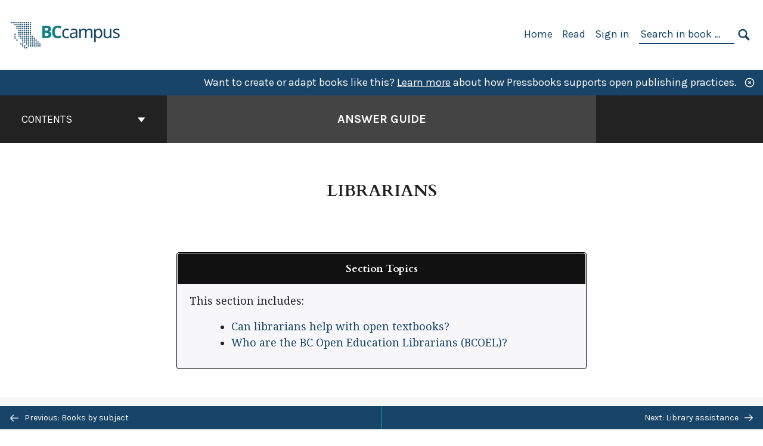

--- FILE ---
content_type: text/html; charset=UTF-8
request_url: https://opentextbc.ca/faqs/part/librarians/
body_size: 24010
content:

<!doctype html>
<html lang="en-CA">
<head>
	<meta charset="UTF-8" />
	<meta http-equiv="x-ua-compatible" content="ie=edge">
	<meta name="viewport" content="width=device-width, initial-scale=1">
	<!-- Open Graph meta tags -->
	
	<meta property="og:title" content="Librarians &#8211; Answer Guide" />
	<meta property="og:description" content="BCcampus Open Ed Answer Guide" />
	<meta property="og:type" content="article" />
	<meta property="og:url" content="https://opentextbc.ca/faqs/part/librarians/" />
	<meta property="og:image" content="https://opentextbc.ca/faqs/wp-content/uploads/sites/252/2019/09/OpenTextbook_Cover-AnswerGuide.jpg" />
	<meta property="og:image:alt" content="Cover image for Answer Guide" />
	<meta property="og:site_name" content="Answer Guide" />

	<link rel="icon" href="https://opentextbc.ca/faqs/wp-content/uploads/2025/02/BCcampus-icon-colour-1-65x65.jpg" sizes="32x32" />
<link rel="icon" href="https://opentextbc.ca/faqs/wp-content/uploads/2025/02/BCcampus-icon-colour-1-225x225.jpg" sizes="192x192" />
<link rel="apple-touch-icon" href="https://opentextbc.ca/faqs/wp-content/uploads/2025/02/BCcampus-icon-colour-1-225x225.jpg" />
<meta name="msapplication-TileImage" content="https://opentextbc.ca/faqs/wp-content/uploads/2025/02/BCcampus-icon-colour-1-300x300.jpg" />
	<link rel="manifest" href="https://opentextbc.ca/faqs/wp-content/themes/pressbooks-book/site.webmanifest">
	<meta name="application-name" content="Pressbooks">
	<meta name="msapplication-TileColor" content="#b01109">
	<meta name="msapplication-config" content="https://opentextbc.ca/faqs/wp-content/themes/pressbooks-book/browserconfig.xml">
	<meta name="theme-color" content="#ffffff">
	<link rel="pingback" href="https://opentextbc.ca/faqs/xmlrpc.php" />	<title>Librarians &#8211; Answer Guide</title>
<meta name='robots' content='max-image-preview:large' />
	<style>img:is([sizes="auto" i], [sizes^="auto," i]) { contain-intrinsic-size: 3000px 1500px }</style>
	<link rel='dns-prefetch' href='//fonts.googleapis.com' />
<link rel="alternate" type="application/rss+xml" title="Answer Guide &raquo; Feed" href="https://opentextbc.ca/faqs/feed/" />
<script type="text/javascript">
/* <![CDATA[ */
window._wpemojiSettings = {"baseUrl":"https:\/\/s.w.org\/images\/core\/emoji\/16.0.1\/72x72\/","ext":".png","svgUrl":"https:\/\/s.w.org\/images\/core\/emoji\/16.0.1\/svg\/","svgExt":".svg","source":{"concatemoji":"https:\/\/opentextbc.ca\/faqs\/wp-includes\/js\/wp-emoji-release.min.js?ver=6.8.3"}};
/*! This file is auto-generated */
!function(s,n){var o,i,e;function c(e){try{var t={supportTests:e,timestamp:(new Date).valueOf()};sessionStorage.setItem(o,JSON.stringify(t))}catch(e){}}function p(e,t,n){e.clearRect(0,0,e.canvas.width,e.canvas.height),e.fillText(t,0,0);var t=new Uint32Array(e.getImageData(0,0,e.canvas.width,e.canvas.height).data),a=(e.clearRect(0,0,e.canvas.width,e.canvas.height),e.fillText(n,0,0),new Uint32Array(e.getImageData(0,0,e.canvas.width,e.canvas.height).data));return t.every(function(e,t){return e===a[t]})}function u(e,t){e.clearRect(0,0,e.canvas.width,e.canvas.height),e.fillText(t,0,0);for(var n=e.getImageData(16,16,1,1),a=0;a<n.data.length;a++)if(0!==n.data[a])return!1;return!0}function f(e,t,n,a){switch(t){case"flag":return n(e,"\ud83c\udff3\ufe0f\u200d\u26a7\ufe0f","\ud83c\udff3\ufe0f\u200b\u26a7\ufe0f")?!1:!n(e,"\ud83c\udde8\ud83c\uddf6","\ud83c\udde8\u200b\ud83c\uddf6")&&!n(e,"\ud83c\udff4\udb40\udc67\udb40\udc62\udb40\udc65\udb40\udc6e\udb40\udc67\udb40\udc7f","\ud83c\udff4\u200b\udb40\udc67\u200b\udb40\udc62\u200b\udb40\udc65\u200b\udb40\udc6e\u200b\udb40\udc67\u200b\udb40\udc7f");case"emoji":return!a(e,"\ud83e\udedf")}return!1}function g(e,t,n,a){var r="undefined"!=typeof WorkerGlobalScope&&self instanceof WorkerGlobalScope?new OffscreenCanvas(300,150):s.createElement("canvas"),o=r.getContext("2d",{willReadFrequently:!0}),i=(o.textBaseline="top",o.font="600 32px Arial",{});return e.forEach(function(e){i[e]=t(o,e,n,a)}),i}function t(e){var t=s.createElement("script");t.src=e,t.defer=!0,s.head.appendChild(t)}"undefined"!=typeof Promise&&(o="wpEmojiSettingsSupports",i=["flag","emoji"],n.supports={everything:!0,everythingExceptFlag:!0},e=new Promise(function(e){s.addEventListener("DOMContentLoaded",e,{once:!0})}),new Promise(function(t){var n=function(){try{var e=JSON.parse(sessionStorage.getItem(o));if("object"==typeof e&&"number"==typeof e.timestamp&&(new Date).valueOf()<e.timestamp+604800&&"object"==typeof e.supportTests)return e.supportTests}catch(e){}return null}();if(!n){if("undefined"!=typeof Worker&&"undefined"!=typeof OffscreenCanvas&&"undefined"!=typeof URL&&URL.createObjectURL&&"undefined"!=typeof Blob)try{var e="postMessage("+g.toString()+"("+[JSON.stringify(i),f.toString(),p.toString(),u.toString()].join(",")+"));",a=new Blob([e],{type:"text/javascript"}),r=new Worker(URL.createObjectURL(a),{name:"wpTestEmojiSupports"});return void(r.onmessage=function(e){c(n=e.data),r.terminate(),t(n)})}catch(e){}c(n=g(i,f,p,u))}t(n)}).then(function(e){for(var t in e)n.supports[t]=e[t],n.supports.everything=n.supports.everything&&n.supports[t],"flag"!==t&&(n.supports.everythingExceptFlag=n.supports.everythingExceptFlag&&n.supports[t]);n.supports.everythingExceptFlag=n.supports.everythingExceptFlag&&!n.supports.flag,n.DOMReady=!1,n.readyCallback=function(){n.DOMReady=!0}}).then(function(){return e}).then(function(){var e;n.supports.everything||(n.readyCallback(),(e=n.source||{}).concatemoji?t(e.concatemoji):e.wpemoji&&e.twemoji&&(t(e.twemoji),t(e.wpemoji)))}))}((window,document),window._wpemojiSettings);
/* ]]> */
</script>
<link rel='stylesheet' id='glossary-definition-css' href='https://opentextbc.ca/faqs/wp-content/plugins/pressbooks/assets/dist/styles/glossary-definition.css?id=822ab8be7758cfe7f7c76e84ab32ce41' type='text/css' media='all' />
<style id='wp-emoji-styles-inline-css' type='text/css'>

	img.wp-smiley, img.emoji {
		display: inline !important;
		border: none !important;
		box-shadow: none !important;
		height: 1em !important;
		width: 1em !important;
		margin: 0 0.07em !important;
		vertical-align: -0.1em !important;
		background: none !important;
		padding: 0 !important;
	}
</style>
<style id='classic-theme-styles-inline-css' type='text/css'>
/*! This file is auto-generated */
.wp-block-button__link{color:#fff;background-color:#32373c;border-radius:9999px;box-shadow:none;text-decoration:none;padding:calc(.667em + 2px) calc(1.333em + 2px);font-size:1.125em}.wp-block-file__button{background:#32373c;color:#fff;text-decoration:none}
</style>
<style id='global-styles-inline-css' type='text/css'>
:root{--wp--preset--aspect-ratio--square: 1;--wp--preset--aspect-ratio--4-3: 4/3;--wp--preset--aspect-ratio--3-4: 3/4;--wp--preset--aspect-ratio--3-2: 3/2;--wp--preset--aspect-ratio--2-3: 2/3;--wp--preset--aspect-ratio--16-9: 16/9;--wp--preset--aspect-ratio--9-16: 9/16;--wp--preset--color--black: #000000;--wp--preset--color--cyan-bluish-gray: #abb8c3;--wp--preset--color--white: #ffffff;--wp--preset--color--pale-pink: #f78da7;--wp--preset--color--vivid-red: #cf2e2e;--wp--preset--color--luminous-vivid-orange: #ff6900;--wp--preset--color--luminous-vivid-amber: #fcb900;--wp--preset--color--light-green-cyan: #7bdcb5;--wp--preset--color--vivid-green-cyan: #00d084;--wp--preset--color--pale-cyan-blue: #8ed1fc;--wp--preset--color--vivid-cyan-blue: #0693e3;--wp--preset--color--vivid-purple: #9b51e0;--wp--preset--gradient--vivid-cyan-blue-to-vivid-purple: linear-gradient(135deg,rgba(6,147,227,1) 0%,rgb(155,81,224) 100%);--wp--preset--gradient--light-green-cyan-to-vivid-green-cyan: linear-gradient(135deg,rgb(122,220,180) 0%,rgb(0,208,130) 100%);--wp--preset--gradient--luminous-vivid-amber-to-luminous-vivid-orange: linear-gradient(135deg,rgba(252,185,0,1) 0%,rgba(255,105,0,1) 100%);--wp--preset--gradient--luminous-vivid-orange-to-vivid-red: linear-gradient(135deg,rgba(255,105,0,1) 0%,rgb(207,46,46) 100%);--wp--preset--gradient--very-light-gray-to-cyan-bluish-gray: linear-gradient(135deg,rgb(238,238,238) 0%,rgb(169,184,195) 100%);--wp--preset--gradient--cool-to-warm-spectrum: linear-gradient(135deg,rgb(74,234,220) 0%,rgb(151,120,209) 20%,rgb(207,42,186) 40%,rgb(238,44,130) 60%,rgb(251,105,98) 80%,rgb(254,248,76) 100%);--wp--preset--gradient--blush-light-purple: linear-gradient(135deg,rgb(255,206,236) 0%,rgb(152,150,240) 100%);--wp--preset--gradient--blush-bordeaux: linear-gradient(135deg,rgb(254,205,165) 0%,rgb(254,45,45) 50%,rgb(107,0,62) 100%);--wp--preset--gradient--luminous-dusk: linear-gradient(135deg,rgb(255,203,112) 0%,rgb(199,81,192) 50%,rgb(65,88,208) 100%);--wp--preset--gradient--pale-ocean: linear-gradient(135deg,rgb(255,245,203) 0%,rgb(182,227,212) 50%,rgb(51,167,181) 100%);--wp--preset--gradient--electric-grass: linear-gradient(135deg,rgb(202,248,128) 0%,rgb(113,206,126) 100%);--wp--preset--gradient--midnight: linear-gradient(135deg,rgb(2,3,129) 0%,rgb(40,116,252) 100%);--wp--preset--font-size--small: 13px;--wp--preset--font-size--medium: 20px;--wp--preset--font-size--large: 36px;--wp--preset--font-size--x-large: 42px;--wp--preset--spacing--20: 0.44rem;--wp--preset--spacing--30: 0.67rem;--wp--preset--spacing--40: 1rem;--wp--preset--spacing--50: 1.5rem;--wp--preset--spacing--60: 2.25rem;--wp--preset--spacing--70: 3.38rem;--wp--preset--spacing--80: 5.06rem;--wp--preset--shadow--natural: 6px 6px 9px rgba(0, 0, 0, 0.2);--wp--preset--shadow--deep: 12px 12px 50px rgba(0, 0, 0, 0.4);--wp--preset--shadow--sharp: 6px 6px 0px rgba(0, 0, 0, 0.2);--wp--preset--shadow--outlined: 6px 6px 0px -3px rgba(255, 255, 255, 1), 6px 6px rgba(0, 0, 0, 1);--wp--preset--shadow--crisp: 6px 6px 0px rgba(0, 0, 0, 1);}:where(.is-layout-flex){gap: 0.5em;}:where(.is-layout-grid){gap: 0.5em;}body .is-layout-flex{display: flex;}.is-layout-flex{flex-wrap: wrap;align-items: center;}.is-layout-flex > :is(*, div){margin: 0;}body .is-layout-grid{display: grid;}.is-layout-grid > :is(*, div){margin: 0;}:where(.wp-block-columns.is-layout-flex){gap: 2em;}:where(.wp-block-columns.is-layout-grid){gap: 2em;}:where(.wp-block-post-template.is-layout-flex){gap: 1.25em;}:where(.wp-block-post-template.is-layout-grid){gap: 1.25em;}.has-black-color{color: var(--wp--preset--color--black) !important;}.has-cyan-bluish-gray-color{color: var(--wp--preset--color--cyan-bluish-gray) !important;}.has-white-color{color: var(--wp--preset--color--white) !important;}.has-pale-pink-color{color: var(--wp--preset--color--pale-pink) !important;}.has-vivid-red-color{color: var(--wp--preset--color--vivid-red) !important;}.has-luminous-vivid-orange-color{color: var(--wp--preset--color--luminous-vivid-orange) !important;}.has-luminous-vivid-amber-color{color: var(--wp--preset--color--luminous-vivid-amber) !important;}.has-light-green-cyan-color{color: var(--wp--preset--color--light-green-cyan) !important;}.has-vivid-green-cyan-color{color: var(--wp--preset--color--vivid-green-cyan) !important;}.has-pale-cyan-blue-color{color: var(--wp--preset--color--pale-cyan-blue) !important;}.has-vivid-cyan-blue-color{color: var(--wp--preset--color--vivid-cyan-blue) !important;}.has-vivid-purple-color{color: var(--wp--preset--color--vivid-purple) !important;}.has-black-background-color{background-color: var(--wp--preset--color--black) !important;}.has-cyan-bluish-gray-background-color{background-color: var(--wp--preset--color--cyan-bluish-gray) !important;}.has-white-background-color{background-color: var(--wp--preset--color--white) !important;}.has-pale-pink-background-color{background-color: var(--wp--preset--color--pale-pink) !important;}.has-vivid-red-background-color{background-color: var(--wp--preset--color--vivid-red) !important;}.has-luminous-vivid-orange-background-color{background-color: var(--wp--preset--color--luminous-vivid-orange) !important;}.has-luminous-vivid-amber-background-color{background-color: var(--wp--preset--color--luminous-vivid-amber) !important;}.has-light-green-cyan-background-color{background-color: var(--wp--preset--color--light-green-cyan) !important;}.has-vivid-green-cyan-background-color{background-color: var(--wp--preset--color--vivid-green-cyan) !important;}.has-pale-cyan-blue-background-color{background-color: var(--wp--preset--color--pale-cyan-blue) !important;}.has-vivid-cyan-blue-background-color{background-color: var(--wp--preset--color--vivid-cyan-blue) !important;}.has-vivid-purple-background-color{background-color: var(--wp--preset--color--vivid-purple) !important;}.has-black-border-color{border-color: var(--wp--preset--color--black) !important;}.has-cyan-bluish-gray-border-color{border-color: var(--wp--preset--color--cyan-bluish-gray) !important;}.has-white-border-color{border-color: var(--wp--preset--color--white) !important;}.has-pale-pink-border-color{border-color: var(--wp--preset--color--pale-pink) !important;}.has-vivid-red-border-color{border-color: var(--wp--preset--color--vivid-red) !important;}.has-luminous-vivid-orange-border-color{border-color: var(--wp--preset--color--luminous-vivid-orange) !important;}.has-luminous-vivid-amber-border-color{border-color: var(--wp--preset--color--luminous-vivid-amber) !important;}.has-light-green-cyan-border-color{border-color: var(--wp--preset--color--light-green-cyan) !important;}.has-vivid-green-cyan-border-color{border-color: var(--wp--preset--color--vivid-green-cyan) !important;}.has-pale-cyan-blue-border-color{border-color: var(--wp--preset--color--pale-cyan-blue) !important;}.has-vivid-cyan-blue-border-color{border-color: var(--wp--preset--color--vivid-cyan-blue) !important;}.has-vivid-purple-border-color{border-color: var(--wp--preset--color--vivid-purple) !important;}.has-vivid-cyan-blue-to-vivid-purple-gradient-background{background: var(--wp--preset--gradient--vivid-cyan-blue-to-vivid-purple) !important;}.has-light-green-cyan-to-vivid-green-cyan-gradient-background{background: var(--wp--preset--gradient--light-green-cyan-to-vivid-green-cyan) !important;}.has-luminous-vivid-amber-to-luminous-vivid-orange-gradient-background{background: var(--wp--preset--gradient--luminous-vivid-amber-to-luminous-vivid-orange) !important;}.has-luminous-vivid-orange-to-vivid-red-gradient-background{background: var(--wp--preset--gradient--luminous-vivid-orange-to-vivid-red) !important;}.has-very-light-gray-to-cyan-bluish-gray-gradient-background{background: var(--wp--preset--gradient--very-light-gray-to-cyan-bluish-gray) !important;}.has-cool-to-warm-spectrum-gradient-background{background: var(--wp--preset--gradient--cool-to-warm-spectrum) !important;}.has-blush-light-purple-gradient-background{background: var(--wp--preset--gradient--blush-light-purple) !important;}.has-blush-bordeaux-gradient-background{background: var(--wp--preset--gradient--blush-bordeaux) !important;}.has-luminous-dusk-gradient-background{background: var(--wp--preset--gradient--luminous-dusk) !important;}.has-pale-ocean-gradient-background{background: var(--wp--preset--gradient--pale-ocean) !important;}.has-electric-grass-gradient-background{background: var(--wp--preset--gradient--electric-grass) !important;}.has-midnight-gradient-background{background: var(--wp--preset--gradient--midnight) !important;}.has-small-font-size{font-size: var(--wp--preset--font-size--small) !important;}.has-medium-font-size{font-size: var(--wp--preset--font-size--medium) !important;}.has-large-font-size{font-size: var(--wp--preset--font-size--large) !important;}.has-x-large-font-size{font-size: var(--wp--preset--font-size--x-large) !important;}
:where(.wp-block-post-template.is-layout-flex){gap: 1.25em;}:where(.wp-block-post-template.is-layout-grid){gap: 1.25em;}
:where(.wp-block-columns.is-layout-flex){gap: 2em;}:where(.wp-block-columns.is-layout-grid){gap: 2em;}
:root :where(.wp-block-pullquote){font-size: 1.5em;line-height: 1.6;}
</style>
<link rel='stylesheet' id='bcc-cm-global-css' href='https://opentextbc.ca/faqs/wp-content/plugins/bcc-custom-modifications/css/bcc_global.css?ver=2.0.0' type='text/css' media='all' />
<link rel='stylesheet' id='book/book-css' href='https://opentextbc.ca/faqs/wp-content/themes/pressbooks-book/dist/styles/book.css?id=c6b61a22edaa8f0d4c7eebc18ce7c1dd' type='text/css' media='all' />
<link rel='stylesheet' id='book/webfonts-css' href='https://fonts.googleapis.com/css?family=Inconsolata|Karla:400,700|Spectral:400,700' type='text/css' media='all' />
<link rel='stylesheet' id='pressbooks/web-house-style-css' href='https://opentextbc.ca/faqs/wp-content/themes/pressbooks-book/dist/styles/web-house-style.css?id=04a82237ba0c0750a3dacf346d018b6c' type='text/css' media='all' />
<link rel='stylesheet' id='pressbooks/book-css' href='https://opentextbc.ca/faqs/wp-content/themes/pressbooks-book/style.css' type='text/css' media='screen, print' />
<link rel='stylesheet' id='pressbooks/theme-css' href='https://opentextbc.ca/faqs/wp-content/uploads/sites/252/pressbooks/css/style.css?ver=1688589451' type='text/css' media='screen, print' />
<link rel='stylesheet' id='tablepress-default-css' href='https://opentextbc.ca/faqs/wp-content/plugins/tablepress/css/build/default.css?ver=3.2.5' type='text/css' media='all' />
<script async type='text/javascript' src='https://opentextbc.ca/faqs/wp-content/themes/pressbooks-book/dist/scripts/sharer.js?id=07c4ff5bd1e9dbbd22247a55bf1278b0&ver=6.8.3'></script>
<script type="text/javascript" src="https://opentextbc.ca/faqs/wp-includes/js/jquery/jquery.min.js?ver=3.7.1" id="jquery-core-js"></script>
<script type="text/javascript" src="https://opentextbc.ca/faqs/wp-includes/js/jquery/jquery-migrate.min.js?ver=3.4.1" id="jquery-migrate-js"></script>
<script type="text/javascript" id="pressbooks/book-js-extra">
/* <![CDATA[ */
var pressbooksBook = {"home_path":"\/faqs\/","comparison_loading":"Comparison loading\u2026","comparison_loaded":"Comparison loaded.","chapter_not_loaded":"The original chapter could not be loaded.","toggle_contents":"Toggle contents of","ajaxurl":"https:\/\/opentextbc.ca\/faqs\/wp-admin\/admin-ajax.php","text_diff_nonce":"1fb68c94f1"};
/* ]]> */
</script>
<script async type='text/javascript' src='https://opentextbc.ca/faqs/wp-content/themes/pressbooks-book/dist/scripts/book.js?id=3e506094ec62cd1eee9751cc0390802f'></script>
<script type="text/javascript" src="https://opentextbc.ca/faqs/wp-content/themes/pressbooks-book/dist/scripts/collapse-sections.js?id=91b2e47f081d14409f924681efa33283" id="pressbooks/collapse-sections-js"></script>
<link rel="https://api.w.org/" href="https://opentextbc.ca/faqs/wp-json/" /><link rel="alternate" title="JSON" type="application/json" href="https://opentextbc.ca/faqs/wp-json/pressbooks/v2/parts/680" /><link rel="canonical" href="https://opentextbc.ca/faqs/part/librarians/" />
<link rel='shortlink' href='https://opentextbc.ca/faqs/?p=680' />
<link rel="alternate" title="oEmbed (JSON)" type="application/json+oembed" href="https://opentextbc.ca/faqs/wp-json/oembed/1.0/embed?url=https%3A%2F%2Fopentextbc.ca%2Ffaqs%2Fpart%2Flibrarians%2F" />
<link rel="alternate" title="oEmbed (XML)" type="text/xml+oembed" href="https://opentextbc.ca/faqs/wp-json/oembed/1.0/embed?url=https%3A%2F%2Fopentextbc.ca%2Ffaqs%2Fpart%2Flibrarians%2F&#038;format=xml" />
<script type="text/javascript">
(function(url){
	if(/(?:Chrome\/26\.0\.1410\.63 Safari\/537\.31|WordfenceTestMonBot)/.test(navigator.userAgent)){ return; }
	var addEvent = function(evt, handler) {
		if (window.addEventListener) {
			document.addEventListener(evt, handler, false);
		} else if (window.attachEvent) {
			document.attachEvent('on' + evt, handler);
		}
	};
	var removeEvent = function(evt, handler) {
		if (window.removeEventListener) {
			document.removeEventListener(evt, handler, false);
		} else if (window.detachEvent) {
			document.detachEvent('on' + evt, handler);
		}
	};
	var evts = 'contextmenu dblclick drag dragend dragenter dragleave dragover dragstart drop keydown keypress keyup mousedown mousemove mouseout mouseover mouseup mousewheel scroll'.split(' ');
	var logHuman = function() {
		if (window.wfLogHumanRan) { return; }
		window.wfLogHumanRan = true;
		var wfscr = document.createElement('script');
		wfscr.type = 'text/javascript';
		wfscr.async = true;
		wfscr.src = url + '&r=' + Math.random();
		(document.getElementsByTagName('head')[0]||document.getElementsByTagName('body')[0]).appendChild(wfscr);
		for (var i = 0; i < evts.length; i++) {
			removeEvent(evts[i], logHuman);
		}
	};
	for (var i = 0; i < evts.length; i++) {
		addEvent(evts[i], logHuman);
	}
})('//opentextbc.ca/faqs/?wordfence_lh=1&hid=4448A1DA62C18B07E18A2C8ADDB64C81');
</script><script type="application/ld+json">{"@context":"http:\/\/schema.org","@type":"Chapter","name":"Librarians","inLanguage":"en-ca","isPartOf":"Answer Guide","copyrightYear":"2019","editor":[],"author":[{"contributor_first_name":"BCcampus","contributor_last_name":"Open Education Support Team","name":"BCcampus Open Education Support Team","slug":"bccampus-open-education-support-team","@type":"Person"}],"contributor":[],"translator":[],"reviewedBy":[],"illustrator":[],"publisher":{"@type":"Organization","name":"BCcampus","address":{"@type":"PostalAddress","addressLocality":"Victoria, B.C., Canada"}},"datePublished":"2019-03-22","copyrightHolder":{"@type":"Organization","name":"BCcampus"},"license":{"@type":"CreativeWork","url":"https:\/\/creativecommons.org\/licenses\/by\/4.0\/","name":"CC BY (Attribution)"}}</script><meta name="citation_book_title" content="Answer Guide">
<meta name="citation_title" content="Librarians">
<meta name="citation_year" content="2019">
<meta name="citation_publication_date" content="2019-03-22">
<meta name="citation_language" content="en-ca">
<meta name="citation_publisher" content="BCcampus">
<meta name="citation_author" content="BCcampus Open Education Support Team"><style type="text/css">:root{--header-links:#174467;--primary:#174467;--accent:#174467;--primary-dark:#047e83;--accent-dark:#174467;}</style><style type="text/css">:root{--reading-width:40em;}</style></head>
<body class="wp-singular part-template-default single single-part postid-680 wp-theme-pressbooks-book wp-child-theme-pressbooks-luther">
<svg style="position: absolute; width: 0; height: 0;" width="0" height="0" xmlns="http://www.w3.org/2000/svg">
	<defs>
		<symbol id="icon-pressbooks" fill="currentColor" viewBox="0 0 45 44">
			<path d="M44.195 41.872c0 .745-.618 1.346-1.377 1.346H1.377C.617 43.219 0 42.617 0 41.872V1.347C0 .604.618 0 1.377 0h41.44c.76 0 1.378.604 1.378 1.347v40.525zM15.282 10.643h-5.21v21.43h3.304V24h1.906c1.435 0 2.656-.5 3.665-1.504 1.008-1.004 1.513-2.213 1.513-3.626v-3.113c0-1.47-.444-2.678-1.33-3.625-.956-.993-2.24-1.489-3.848-1.489zm1.977 5.165h-.001v3.131c0 .513-.184.952-.55 1.318a1.826 1.826 0 0 1-1.338.547h-1.994v-6.86h1.995c.571 0 1.029.171 1.372.513.344.342.516.792.516 1.35zm5.84 16.265h6.118c.828 0 1.662-.25 2.502-.752a4.642 4.642 0 0 0 1.73-1.779c.526-.945.788-2.097.788-3.455 0-.545-.04-1.043-.122-1.486-.163-.868-.414-1.575-.751-2.122-.513-.81-1.137-1.352-1.871-1.625a3.325 3.325 0 0 0 1.154-.839c.78-.866 1.173-2.018 1.173-3.455 0-.876-.105-1.635-.315-2.274-.386-1.198-1.027-2.08-1.925-2.652-1.049-.672-2.225-1.008-3.531-1.008h-4.95v21.447zm3.568-12.69v-5.475h1.382c.652 0 1.184.212 1.592.634.443.456.665 1.13.665 2.018 0 .537-.065.987-.193 1.352-.35.982-1.039 1.471-2.064 1.471h-1.382zm0 9.493v-6.397h1.382c.815 0 1.433.25 1.853.751.466.549.7 1.42.7 2.617 0 .502-.075.948-.227 1.335-.432 1.13-1.208 1.694-2.326 1.694h-1.382z" />
		</symbol>
		<symbol id="logo-pressbooks" viewBox="0 0 265 40">
			<path fill="#000" d="M51.979 1.754c2.75 0 4.942.868 6.579 2.602 1.514 1.656 2.272 3.768 2.272 6.34v5.442c0 2.472-.862 4.586-2.587 6.34-1.724 1.754-3.813 2.631-6.264 2.631H48.72v14.114h-5.651V1.754h8.91zm3.38 9.03c0-.977-.296-1.764-.882-2.364-.588-.597-1.371-.896-2.348-.896H48.72v11.99h3.409c.897 0 1.66-.32 2.287-.957a3.163 3.163 0 0 0 .942-2.303v-5.47zM74.255 1.754c3.149 0 5.462.868 6.937 2.602 1.295 1.516 1.943 3.63 1.943 6.34v5.442c0 2.652-1.006 4.893-3.02 6.727L84.3 39.222h-6.112l-3.425-14.114h-3.767v14.114h-5.651V1.754h8.91zm3.379 9.03c0-2.173-1.076-3.259-3.23-3.259h-3.408v11.99h3.409c.897 0 1.66-.32 2.287-.957a3.163 3.163 0 0 0 .942-2.302v-5.472zM89.145 39.22V1.724h16.087v5.681H94.796v10.227h7.625v5.682h-7.625V33.54h10.436v5.68zM127.808 29.892c.04 2.61-.639 4.843-2.034 6.697-.917 1.256-2.213 2.143-3.887 2.661-.897.278-1.944.418-3.14.418-2.212 0-4.047-.548-5.5-1.645-1.217-.896-2.179-2.117-2.886-3.661-.707-1.544-1.121-3.315-1.24-5.308l5.381-.388c.239 2.185.817 3.768 1.735 4.749.676.74 1.455 1.092 2.332 1.052 1.237-.039 2.223-.648 2.96-1.826.38-.578.569-1.407.569-2.485 0-1.555-.708-3.103-2.124-4.64l-5.024-4.758c-1.873-1.815-3.2-3.442-3.976-4.879-.837-1.615-1.257-3.37-1.257-5.267 0-3.411 1.146-5.995 3.438-7.75 1.415-1.057 3.17-1.586 5.263-1.586 2.014 0 3.739.447 5.173 1.346 1.116.697 2.018 1.672 2.706 2.93.687 1.256 1.101 2.701 1.24 4.335l-5.411.987c-.16-1.536-.598-2.73-1.317-3.589-.519-.616-1.266-.926-2.242-.926-1.037 0-1.823.459-2.362 1.374-.438.738-.658 1.656-.658 2.752 0 1.715.736 3.458 2.213 5.233.557.678 1.395 1.476 2.512 2.391 1.316 1.096 2.182 1.865 2.602 2.303 1.395 1.397 2.471 2.772 3.229 4.126.358.639.647 1.227.867 1.766.54 1.334.818 2.531.838 3.588zM150.383 29.892c.04 2.61-.637 4.843-2.032 6.697-.917 1.256-2.213 2.143-3.889 2.661-.897.278-1.944.418-3.138.418-2.213 0-4.049-.548-5.503-1.645-1.215-.896-2.178-2.117-2.885-3.661-.707-1.544-1.121-3.315-1.24-5.308l5.383-.388c.238 2.185.817 3.768 1.733 4.749.676.74 1.454 1.092 2.331 1.052 1.236-.039 2.223-.648 2.96-1.826.38-.578.57-1.407.57-2.485 0-1.555-.71-3.103-2.125-4.64l-5.024-4.758c-1.872-1.815-3.199-3.442-3.976-4.879-.838-1.616-1.256-3.372-1.256-5.268 0-3.412 1.146-5.995 3.44-7.75 1.414-1.058 3.168-1.587 5.262-1.587 2.013 0 3.737.448 5.173 1.346 1.116.698 2.018 1.673 2.706 2.93.688 1.257 1.102 2.702 1.242 4.336l-5.412.986c-.16-1.535-.599-2.73-1.316-3.588-.52-.616-1.266-.927-2.244-.927-1.036 0-1.823.46-2.362 1.374-.438.739-.658 1.656-.658 2.752 0 1.715.737 3.458 2.213 5.234.556.677 1.395 1.476 2.51 2.391 1.317 1.096 2.184 1.865 2.603 2.303 1.395 1.396 2.472 2.772 3.23 4.126.358.638.649 1.226.867 1.765.538 1.336.817 2.533.837 3.59zM155.077 39.22V1.724h8.463c2.231 0 4.245.588 6.04 1.764 1.535.998 2.631 2.543 3.29 4.636.359 1.117.538 2.442.538 3.977 0 2.512-.67 4.526-2.004 6.04a5.674 5.674 0 0 1-1.973 1.465c1.256.479 2.321 1.426 3.198 2.84.579.958 1.008 2.193 1.286 3.709.14.778.21 1.644.21 2.601 0 2.372-.449 4.386-1.345 6.04a8.075 8.075 0 0 1-2.96 3.11c-1.436.878-2.862 1.317-4.276 1.317h-10.467v-.001zm6.1-22.186h2.363c1.754 0 2.93-.856 3.528-2.57.219-.64.328-1.426.328-2.364 0-1.555-.379-2.73-1.137-3.53-.697-.736-1.605-1.105-2.72-1.105h-2.363v9.57zm0 16.595h2.363c1.912 0 3.239-.986 3.977-2.96.258-.676.387-1.455.387-2.332 0-2.092-.398-3.618-1.197-4.575-.717-.877-1.774-1.316-3.169-1.316h-2.363v11.183h.001zM187.88 1.276c2.491 0 4.607.877 6.353 2.631 1.743 1.754 2.616 3.868 2.616 6.34v20.452c0 2.491-.878 4.61-2.631 6.353-1.756 1.745-3.87 2.616-6.34 2.616-2.492 0-4.604-.877-6.34-2.631-1.734-1.753-2.602-3.866-2.602-6.34v-20.45c0-2.492.877-4.61 2.632-6.354 1.754-1.744 3.859-2.617 6.312-2.617zm3.078 8.85c0-.897-.313-1.66-.94-2.287a3.12 3.12 0 0 0-2.29-.941c-.896 0-1.664.314-2.302.941a3.085 3.085 0 0 0-.958 2.288v20.512c0 .898.319 1.66.958 2.287a3.17 3.17 0 0 0 2.302.943 3.12 3.12 0 0 0 2.29-.943c.627-.627.94-1.389.94-2.287V10.127zM210.663 1.276c2.49 0 4.61.877 6.353 2.631 1.746 1.754 2.617 3.868 2.617 6.34v20.452c0 2.491-.877 4.61-2.631 6.353-1.754 1.745-3.868 2.616-6.34 2.616-2.492 0-4.605-.877-6.34-2.631-1.733-1.753-2.602-3.866-2.602-6.34v-20.45c0-2.492.877-4.61 2.632-6.354 1.754-1.744 3.859-2.617 6.31-2.617zm3.08 8.85c0-.897-.316-1.66-.943-2.287s-1.39-.941-2.288-.941c-.898 0-1.665.314-2.302.941a3.09 3.09 0 0 0-.958 2.288v20.512c0 .898.32 1.66.958 2.287a3.166 3.166 0 0 0 2.302.943c.899 0 1.66-.315 2.288-.943.627-.627.943-1.389.943-2.287V10.127zM230.247 27.334V39.22h-5.652V1.723h5.652V15.09l6.907-13.366h6.025l-7.735 15.295 9.073 22.201h-6.644l-5.935-15.224zM264.784 29.892c.041 2.61-.637 4.843-2.032 6.697-.916 1.256-2.213 2.143-3.889 2.661-.896.278-1.943.418-3.138.418-2.213 0-4.048-.548-5.502-1.645-1.216-.896-2.178-2.117-2.886-3.661-.708-1.545-1.12-3.315-1.242-5.308l5.384-.388c.238 2.185.817 3.768 1.733 4.749.676.74 1.454 1.092 2.331 1.052 1.236-.039 2.223-.648 2.96-1.826.38-.578.57-1.407.57-2.485 0-1.555-.71-3.103-2.125-4.64l-5.024-4.758c-1.872-1.815-3.199-3.442-3.976-4.879-.838-1.616-1.258-3.372-1.258-5.268 0-3.412 1.147-5.995 3.44-7.75 1.415-1.058 3.169-1.587 5.263-1.587 2.012 0 3.737.448 5.173 1.346 1.115.698 2.018 1.673 2.705 2.93.688 1.257 1.102 2.702 1.242 4.336l-5.411.986c-.16-1.535-.6-2.73-1.316-3.588-.52-.616-1.266-.927-2.244-.927-1.036 0-1.823.46-2.362 1.374-.438.739-.658 1.656-.658 2.752 0 1.715.736 3.458 2.213 5.234.555.677 1.395 1.476 2.51 2.391 1.317 1.096 2.184 1.865 2.602 2.303 1.395 1.396 2.473 2.772 3.23 4.126.359.638.65 1.226.868 1.765.54 1.336.82 2.533.84 3.59z"/>
			<path fill="#B01109" d="M39.549 37.515c0 .667-.553 1.205-1.232 1.205H1.232A1.217 1.217 0 0 1 0 37.515V1.25C0 .585.553.045 1.232.045h37.083c.681 0 1.234.54 1.234 1.205v36.265z"/>
			<path fill="#EDEDED" d="M13.648 10.504c1.44 0 2.588.444 3.444 1.332.793.848 1.19 1.93 1.19 3.245v2.786c0 1.264-.452 2.346-1.354 3.244-.903.898-1.996 1.346-3.28 1.346h-1.705v7.225H8.986V10.504h4.662zm1.77 4.622c0-.5-.155-.903-.462-1.209-.307-.305-.717-.458-1.228-.458h-1.785v6.138h1.784c.468 0 .868-.163 1.197-.49.328-.327.492-.72.492-1.179v-2.802h.002zM20.644 29.682V10.489h4.429c1.169 0 2.222.3 3.16.902.803.511 1.377 1.301 1.722 2.374.188.57.282 1.25.282 2.034 0 1.286-.35 2.317-1.05 3.092a2.976 2.976 0 0 1-1.032.75c.657.245 1.215.73 1.674 1.455.302.49.526 1.123.672 1.899.073.397.11.842.11 1.33 0 1.215-.235 2.245-.705 3.092a4.154 4.154 0 0 1-1.55 1.591c-.75.45-1.497.674-2.238.674h-5.474zm3.193-11.356h1.236c.918 0 1.534-.438 1.847-1.317.115-.327.172-.73.172-1.21 0-.795-.197-1.397-.595-1.806-.365-.377-.84-.567-1.424-.567h-1.236v4.9zm0 8.494h1.236c1 0 1.695-.505 2.081-1.515.136-.347.204-.746.204-1.195 0-1.072-.21-1.85-.626-2.342-.376-.45-.93-.672-1.66-.672h-1.235v5.724z"/>
		</symbol>
		<symbol id="arrow-down" fill="currentColor" viewBox="0 0 512 512"><path d="M424 259c-6 0-11 2-16 6L278 393V1c0-12-10-22-23-22-12 0-22 10-22 22v392L103 265c-5-4-11-6-16-6-6 0-12 2-16 6-9 9-9 23 0 32l168 166c10 9 23 9 32 0l170-166c9-9 9-23 0-32-4-4-10-6-17-6"/></symbol>
		<symbol id="arrow-left" fill="currentColor" viewBox="0 0 512 512"><path d="M220 45c0 6-3 12-7 17L79 200h410c12 0 23 11 23 25 0 13-11 24-23 24H79l134 138c4 5 7 11 7 17 0 7-3 13-7 18-10 9-24 9-33 0L7 242c-9-10-9-25 0-34L180 26c9-9 23-9 33 0 4 5 7 11 7 19"/></symbol>
		<symbol id="arrow-right" fill="currentColor" viewBox="0 0 512 512"><path d="M291 32c0 6 3 12 7 17l133 135H23c-13 0-23 11-23 24s10 24 23 24h408L298 367c-4 4-7 10-7 16s3 12 7 17c10 9 24 9 33 0l173-176c9-9 9-23 0-33L331 15c-9-10-23-10-33 0-4 4-7 10-7 17"/></symbol>
		<symbol id="arrow-up" fill="currentColor" viewBox="0 0 512 512"><path d="M424 189c-6 0-11-2-16-6L278 55v392c0 12-10 22-23 22-12 0-22-10-22-22V55L103 183c-5 4-11 6-16 6-6 0-12-2-16-6-9-9-9-23 0-32L239-15c10-9 23-9 32 0l170 166c9 9 9 23 0 32-4 4-10 6-17 6"/></symbol>
		<symbol id="book" fill="currentColor" viewBox="0 0 512 512"><path d="M484 437H284c-7 0-14 7-14 15h-28c0-8-7-15-14-15H28V110h15v285c0 8 6 14 14 14h52c24 0 47-4 69-11 6-2 12-3 19-3 16 0 31 6 42 17l7 7c5 5 15 5 20 0l7-7c11-11 26-17 42-17 7 0 13 1 19 3 22 7 45 11 69 11h52c8 0 14-6 14-14V110h15zM71 82h29v227c0 8 6 15 14 15 39 0 75 16 101 44-15-3-31-2-46 3-19 6-39 9-60 9H71zm57-85c51 6 95 39 114 88v271c-28-34-69-56-114-60zm142 91l3-3c11-11 26-17 42-17 7 0 13 1 19 3 22 7 45 11 69 11h38v298h-38c-21 0-41-3-60-9-9-3-18-5-28-5-16 0-31 4-45 12zm228-6h-29V68c0-8-6-15-14-15h-52c-21 0-41-3-60-9-9-3-18-5-28-5-20 0-39 7-54 19-28-55-85-90-147-90-8 0-14 6-14 14v71H57c-8 0-14 7-14 15v14H14C6 82 0 88 0 96v356c0 7 6 14 14 14h199c0 8 7 14 15 14h56c8 0 15-6 15-14h199c8 0 14-7 14-14V96c0-8-6-14-14-14z"/></symbol>
		<symbol id="cc-by" fill="currentColor" viewBox="0 0 512 512"><path d="M256 134c-23 0-34-12-34-35s11-35 34-35 35 12 35 35-12 35-35 35m50 13c5 0 9 2 11 4 4 4 6 7 6 12v100h-29v120h-76V263h-29V163c0-5 2-8 6-12 2-2 6-4 11-4h100M256-22c68 0 126 24 174 72s72 106 72 174-24 125-72 174c-48 48-106 72-174 72s-125-24-174-72c-48-49-72-106-72-174S34 98 82 50c49-48 106-72 174-72m0 447c55 0 103-20 142-59s59-87 59-142c0-56-20-103-59-142s-87-59-142-59-103 20-142 59-59 86-59 142c0 55 20 103 59 142s87 59 142 59"/></symbol>
		<symbol id="cc-nc-eu" fill="currentColor" viewBox="0 0 512 512"><path d="M256-22c68 0 126 24 174 72s72 106 72 174-24 125-72 174c-48 48-106 72-174 72s-125-24-174-72c-48-49-72-106-72-174S34 98 82 50c49-48 106-72 174-72M67 158c-8 22-12 43-12 66 0 55 20 103 59 142s87 59 142 59c38 0 72-10 103-28 31-19 55-45 73-77l-126-55h-89c4 12 8 22 13 29 13 13 31 20 54 20 15 0 31-3 47-10l9 46c-19 10-40 15-64 15-43 0-77-15-100-47-11-15-19-33-23-53h-27v-30h22v-7c0-1 1-3 1-6s1-5 1-6h-24v-29h5l-64-29m249 58l135 59c4-16 6-33 6-51 0-56-20-103-59-142s-87-59-142-59c-35 0-67 8-97 25-29 16-54 38-72 66l81 36c3-5 7-11 14-19 25-28 56-42 94-42 24 0 45 4 63 12l-12 47c-14-7-29-10-45-10-22 0-39 7-52 23-3 3-6 8-8 14l29 12h70v29h-5"/></symbol>
		<symbol id="cc-nc-jp" fill="currentColor" viewBox="0 0 512 512"><path d="M256-22c68 0 126 24 174 72s72 106 72 174-24 125-72 174c-48 48-106 72-174 72s-125-24-174-72c-48-49-72-106-72-174S34 98 82 50c49-48 106-72 174-72M65 165c-7 18-10 38-10 59 0 55 20 103 59 142s87 59 142 59c36 0 69-9 100-27 30-18 54-42 72-72l-78-34v34h-64v56h-61v-56h-63v-37h63v-19l-6-12h-57v-38h27L65 165m221 124h57l-54-25-3 6v19m64-52l99 44c5-19 8-39 8-57 0-56-20-103-59-142s-87-59-142-59c-36 0-69 9-99 26-30 18-54 41-72 71l81 35-28-50h66l39 85 23 10 42-95h66l-63 115h39v17"/></symbol>
		<symbol id="cc-nc" fill="currentColor" viewBox="0 0 512 512"><path d="M256-22c68 0 126 24 174 72s72 106 72 174-24 125-72 174c-48 48-106 72-174 72s-125-24-174-72c-48-49-72-106-72-174S34 98 82 50c49-48 106-72 174-72M67 157c-8 22-12 44-12 67 0 55 20 103 59 142s87 59 142 59c38 0 72-10 103-29 32-19 56-44 73-76l-91-41c-3 16-11 29-24 38-13 10-27 16-44 18v37h-28v-37c-27 0-52-10-75-30l34-34c17 15 35 23 55 23 8 0 15-2 22-7 6-4 9-10 9-18 0-6-3-11-7-15l-24-11-29-13-39-16-124-57m259 63l124 55c4-15 7-32 7-51 0-56-20-103-59-142s-87-59-142-59c-35 0-67 8-96 25-30 16-54 38-72 66l93 42c4-12 12-22 24-31 11-8 24-12 40-13V74h28v38c24 2 44 9 62 23l-32 33c-15-10-29-15-43-15-8 0-15 2-19 4-7 4-10 9-10 16 0 3 1 5 2 6l31 14 22 9 40 18"/></symbol>
		<symbol id="cc-nd" fill="currentColor" viewBox="0 0 512 512"><path d="M167 208v-42h178v42H167m0 78v-42h178v42H167m89-308c68 0 126 24 174 72s72 106 72 174-24 125-72 174c-48 48-106 72-174 72s-125-24-174-72c-48-49-72-106-72-174S34 98 82 50c49-48 106-72 174-72m0 447c55 0 103-20 142-59s59-87 59-142c0-56-20-103-59-142s-87-59-142-59-103 20-142 59-59 86-59 142c0 55 20 103 59 142s87 59 142 59"/></symbol>
		<symbol id="cc-pd" fill="currentColor" viewBox="0 0 512 512"><path d="M256-22c68 0 126 24 174 72s72 106 72 174-24 125-72 174c-48 48-106 72-174 72s-125-24-174-72c-48-49-72-106-72-174S34 98 82 50c49-48 106-72 174-72M67 158c-8 22-12 43-12 66 0 55 20 103 59 142s87 59 142 59c38 0 72-10 103-28 31-19 55-45 73-77l-217-96c1 18 6 35 14 49 9 14 22 22 39 22 13 0 24-5 33-14l3-3 36 43c-1 1-3 2-5 4s-4 3-4 4c-21 15-45 22-70 22-29 0-56-10-81-30s-38-52-38-96c0-11 1-21 3-32l-78-35m158 18l226 99c4-16 6-33 6-51 0-56-20-103-59-142s-87-59-142-59c-35 0-67 8-97 25-29 16-54 38-72 66l76 34c22-35 55-52 100-52 30 0 56 9 77 28l-40 41-7-7c-8-5-17-8-27-8-18 0-31 9-41 26"/></symbol>
		<symbol id="cc-remix" fill="currentColor" viewBox="0 0 512 512"><path d="M417 228l5 2v70l-5 2-60 25-2 1-3-1-129-53-4-2-63 27-64-28v-62l60-25-1-1v-70l66-28 151 62v61l49 20m-70 81v-44h-1v-1l-113-46v44l113 47v-1l1 1m7-57l40-17-37-15-39 16 36 16m53 38v-43l-45 18v43l45-18M256-22c68 0 126 24 174 72s72 106 72 174-24 125-72 174c-48 48-106 72-174 72s-125-24-174-72c-48-49-72-106-72-174S34 98 82 50c49-48 106-72 174-72m0 447c55 0 103-20 142-59s59-87 59-142c0-56-20-103-59-142s-87-59-142-59-103 20-142 59-59 86-59 142c0 55 20 103 59 142s87 59 142 59"/></symbol>
		<symbol id="cc-sa" fill="currentColor" viewBox="0 0 512 512"><path d="M255 94c39 0 70 13 92 38 23 24 34 56 34 95 0 38-12 69-35 94-25 26-56 38-92 38-27 0-52-8-73-25-20-17-31-40-36-71h62c2 29 20 44 54 44 17 0 31-7 42-22 10-15 15-35 15-60 0-26-4-46-14-59-10-14-24-21-42-21-33 0-51 15-55 44h18l-49 48-48-48h18c5-31 18-54 37-70 20-17 44-25 72-25m1-116c68 0 126 24 174 72s72 106 72 174-24 125-72 174c-48 48-106 72-174 72s-125-24-174-72c-48-49-72-106-72-174S34 98 82 50c49-48 106-72 174-72m0 447c55 0 103-20 142-59s59-87 59-142c0-56-20-103-59-142s-87-59-142-59-103 20-142 59-59 86-59 142c0 55 20 103 59 142s87 59 142 59"/></symbol>
		<symbol id="cc-share" fill="currentColor" viewBox="0 0 512 512"><path d="M356 153c4 0 8 2 11 4 2 3 4 6 4 10v181c0 3-2 6-4 9-3 3-7 4-11 4H223c-4 0-7-1-10-4s-4-6-4-9v-53h-53c-4 0-7-2-10-4-2-3-4-7-4-11V100c0-4 1-7 3-9s5-4 10-5h135c3 0 6 1 9 4s4 6 4 10v53h53m-135 0h55v-40H169v154h40V167c0-4 1-7 4-10 1-1 4-2 8-4m122 182V180H236v155h107M256-22c68 0 126 24 174 72s72 106 72 174-24 125-72 174c-48 48-106 72-174 72s-125-24-174-72c-48-49-72-106-72-174S34 98 82 50c49-48 106-72 174-72m0 447c55 0 103-20 142-59s59-87 59-142c0-56-20-103-59-142s-87-59-142-59-103 20-142 59-59 86-59 142c0 55 20 103 59 142s87 59 142 59"/></symbol>
		<symbol id="cc-zero" fill="currentColor" viewBox="0 0 512 512"><path d="M256 82c37 0 63 13 78 41 16 28 23 61 23 101 0 39-7 72-23 100-15 27-41 41-78 41s-63-14-78-41c-16-28-23-61-23-100 0-40 7-73 23-101 15-28 41-41 78-41m-44 142c0 6 1 17 2 34l54-100c5-8 4-15-3-21-4-1-7-2-9-2-29 0-44 30-44 89m44 88c29 0 44-29 44-88 0-14-1-28-3-43l-60 104c-8 11-6 19 6 24 0 1 1 1 3 1 0 0 1 0 1 1 0 0 2 0 4 1h5m0-334c68 0 126 24 174 72s72 106 72 174-24 125-72 174c-48 48-106 72-174 72s-125-24-174-72c-48-49-72-106-72-174S34 98 82 50c49-48 106-72 174-72m0 447c55 0 103-20 142-59s59-87 59-142c0-56-20-103-59-142s-87-59-142-59-103 20-142 59-59 86-59 142c0 55 20 103 59 142s87 59 142 59"/></symbol>
		<symbol id="cc" fill="currentColor" viewBox="0 0 512 512"><path d="M253-22c68 0 126 23 174 70s73 104 75 172c0 68-23 127-70 175s-105 73-173 75c-68 0-126-23-175-70-48-48-73-105-74-173S32 100 79 52c48-48 106-73 174-74m6 440c53-1 99-21 136-59 38-38 56-84 56-138-1-54-21-100-59-137-39-37-85-55-138-55-54 1-100 21-137 59s-55 84-55 138c1 54 21 100 59 137s84 55 138 55m-63-153c13 0 23-7 29-21l29 16c-7 12-15 21-26 26-11 7-23 11-35 11-22 0-39-7-52-20-13-12-19-30-19-53s6-41 19-54 30-20 49-20c30 0 51 12 64 34l-32 16c-3-6-7-11-12-14s-10-4-14-4c-21 0-31 14-31 42 0 13 2 23 7 30 6 7 14 11 24 11m136 0c14 0 24-7 28-21l30 16c-6 11-15 20-25 26-11 7-23 11-36 11-22 0-39-7-51-20-13-12-20-30-20-53 0-22 7-40 20-54 12-13 29-20 50-20 28 0 49 12 61 34l-31 16c-3-6-7-11-12-14s-9-4-14-4c-21 0-32 14-32 42 0 12 3 22 8 30 6 7 14 11 24 11"/></symbol>
		<symbol id="graph" fill="currentColor" viewBox="0 0 512 512"><path d="M130 446c10 0 18-9 18-18V260c0-11-9-19-18-19H20c-10 0-17 9-17 19v167c0 10 8 18 17 18h110zM38 279h73v129H38zm163 167h110c10 0 18-9 18-18V11c0-11-9-19-18-19H201c-10 0-18 9-18 19v417c0 9 8 18 18 18zm18-417h73v379h-73zm273 60H382c-10 0-18 9-18 19v319c0 10 9 18 18 18h110c10 0 17-9 17-18V108c0-11-7-19-17-19zm-18 319h-73V126h73z"/></symbol>
		<symbol id="like" fill="currentColor" viewBox="0 0 512 512"><path d="M132 11c-34 0-68 12-93 38-52 51-52 135 0 186l198 197c6 7 18 7 25 0 66-65 132-131 198-197 51-51 51-134 0-186-52-51-135-51-187 0l-24 24-24-24c-26-26-59-38-93-38zm68 63l37 37c6 6 18 6 25 0l36-36c38-38 99-38 137 0 37 37 37 97 0 135-62 62-124 123-186 185L64 210c-38-38-38-98 0-136 40-36 99-38 136 0z"/></symbol>
		<symbol id="search" fill="currentColor" viewBox="0 0 512 512"><path d="M493 384L368 259c18-29 29-62 29-99 0-106-86-192-192-192S13 54 13 160s86 192 192 192c36 0 70-11 99-28l125 124c9 9 23 9 32 0l32-32c9-9 9-23 0-32zm-288-96c-71 0-128-57-128-128S134 32 205 32c70 0 128 57 128 128s-58 128-128 128z"/></symbol>
		<symbol id="share-books" fill="currentColor" viewBox="0 0 512 512"><path d="M240 188v36h36zm56-28h36l-36-36zM256-32C115-32 0 83 0 224s115 256 256 256 256-115 256-256S397-32 256-32zm40 256v104c0 9-7 16-16 16h-96c-9 0-16-7-16-16V184c0-9 7-16 16-16h56v3l4-3 52 52-3 4zm56-64v104c0 9-7 16-16 16h-24v-16h24v-88h-40c-9 0-16-7-16-16v-40h-40v32h-16v-32c0-9 7-16 16-16h56v3l4-3 52 52-3 4zm-128 64v-40h-40v144h96v-88h-40c-9 0-16-7-16-16z"/></symbol>
		<symbol id="speechbubble" fill="currentColor" viewBox="0 0 512 512"><path d="M375 169H123c-7 0-12-7-12-14 0-8 5-14 12-14h252c7 0 12 6 12 14 0 7-5 14-12 14zm-29 55c0-8-6-14-13-14H123c-7 0-12 6-12 14s5 14 12 14h210c7 0 13-6 13-14zm99 125h18c27 0 49-22 49-48V78c0-27-22-48-49-48H49C22 30 0 52 0 78v223c0 26 22 47 49 47h305l45 70zm16-291c13 0 23 10 23 23v224c0 13-10 23-23 23h-32l-31 48-31-48H51c-13 0-23-10-23-23V81c0-13 10-23 23-23z"/></symbol>
		<symbol id="twitter" fill="currentColor" viewbox="0 0 16 16"><path d="M12.6.75h2.454l-5.36 6.142L16 15.25h-4.937l-3.867-5.07-4.425 5.07H.316l5.733-6.57L0 .75h5.063l3.495 4.633L12.601.75Zm-.86 13.028h1.36L4.323 2.145H2.865z"/></symbol>
		<symbol id="twitter-icon" fill="currentColor" viewBox="0 0 1792 1792"><path d="M1408 610q-56 25-121 34 68-40 93-117-65 38-134 51-61-66-153-66-87 0-148.5 61.5t-61.5 148.5q0 29 5 48-129-7-242-65t-192-155q-29 50-29 106 0 114 91 175-47-1-100-26v2q0 75 50 133.5t123 72.5q-29 8-51 8-13 0-39-4 21 63 74.5 104t121.5 42q-116 90-261 90-26 0-50-3 148 94 322 94 112 0 210-35.5t168-95 120.5-137 75-162 24.5-168.5q0-18-1-27 63-45 105-109zm256-194v960q0 119-84.5 203.5t-203.5 84.5h-960q-119 0-203.5-84.5t-84.5-203.5v-960q0-119 84.5-203.5t203.5-84.5h960q119 0 203.5 84.5t84.5 203.5z"/></symbol>
		<symbol id="linkedin-icon" fill="currentColor" viewBox="0 0 16 16"><path d="M0 1.146C0 .513.526 0 1.175 0h13.65C15.474 0 16 .513 16 1.146v13.708c0 .633-.526 1.146-1.175 1.146H1.175C.526 16 0 15.487 0 14.854zm4.943 12.248V6.169H2.542v7.225zm-1.2-8.212c.837 0 1.358-.554 1.358-1.248-.015-.709-.52-1.248-1.342-1.248S2.4 3.226 2.4 3.934c0 .694.521 1.248 1.327 1.248zm4.908 8.212V9.359c0-.216.016-.432.08-.586.173-.431.568-.878 1.232-.878.869 0 1.216.662 1.216 1.634v3.865h2.401V9.25c0-2.22-1.184-3.252-2.764-3.252-1.274 0-1.845.7-2.165 1.193v.025h-.016l.016-.025V6.169h-2.4c.03.678 0 7.225 0 7.225z"/></symbol>
		<symbol id="youtube-icon" fill="currentColor" viewBox="0 0 16 16"><path d="M8.051 1.999h.089c.822.003 4.987.033 6.11.335a2.01 2.01 0 0 1 1.415 1.42c.101.38.172.883.22 1.402l.01.104.022.26.008.104c.065.914.073 1.77.074 1.957v.075c-.001.194-.01 1.108-.082 2.06l-.008.105-.009.104c-.05.572-.124 1.14-.235 1.558a2.01 2.01 0 0 1-1.415 1.42c-1.16.312-5.569.334-6.18.335h-.142c-.309 0-1.587-.006-2.927-.052l-.17-.006-.087-.004-.171-.007-.171-.007c-1.11-.049-2.167-.128-2.654-.26a2.01 2.01 0 0 1-1.415-1.419c-.111-.417-.185-.986-.235-1.558L.09 9.82l-.008-.104A31 31 0 0 1 0 7.68v-.123c.002-.215.01-.958.064-1.778l.007-.103.003-.052.008-.104.022-.26.01-.104c.048-.519.119-1.023.22-1.402a2.01 2.01 0 0 1 1.415-1.42c.487-.13 1.544-.21 2.654-.26l.17-.007.172-.006.086-.003.171-.007A100 100 0 0 1 7.858 2zM6.4 5.209v4.818l4.157-2.408z"/>" </symbol>
		<symbol id="github-icon" fill="currentColor" viewBox="0 0 16 16"><path d="M8 0C3.58 0 0 3.58 0 8c0 3.54 2.29 6.53 5.47 7.59.4.07.55-.17.55-.38 0-.19-.01-.82-.01-1.49-2.01.37-2.53-.49-2.69-.94-.09-.23-.48-.94-.82-1.13-.28-.15-.68-.52-.01-.53.63-.01 1.08.58 1.23.82.72 1.21 1.87.87 2.33.66.07-.52.28-.87.51-1.07-1.78-.2-3.64-.89-3.64-3.95 0-.87.31-1.59.82-2.15-.08-.2-.36-1.02.08-2.12 0 0 .67-.21 2.2.82.64-.18 1.32-.27 2-.27s1.36.09 2 .27c1.53-1.04 2.2-.82 2.2-.82.44 1.1.16 1.92.08 2.12.51.56.82 1.27.82 2.15 0 3.07-1.87 3.75-3.65 3.95.29.25.54.73.54 1.48 0 1.07-.01 1.93-.01 2.2 0 .21.15.46.55.38A8.01 8.01 0 0 0 16 8c0-4.42-3.58-8-8-8"/></symbol>
		<symbol id="email" fill="currentColor" viewBox="0 0 16 16"><path d="M0 4a2 2 0 0 1 2-2h12a2 2 0 0 1 2 2v8a2 2 0 0 1-2 2H2a2 2 0 0 1-2-2zm2-1a1 1 0 0 0-1 1v.217l7 4.2 7-4.2V4a1 1 0 0 0-1-1zm13 2.383-4.708 2.825L15 11.105zm-.034 6.876-5.64-3.471L8 9.583l-1.326-.795-5.64 3.47A1 1 0 0 0 2 13h12a1 1 0 0 0 .966-.741M1 11.105l4.708-2.897L1 5.383z"/></symbol>
	</defs>
</svg>
<div id="page" class="site">
		<a class="skip-link screen-reader-text" href="#content">Skip to content</a>
		
	<header class="header" role="banner">
		<div class="header__container">
			<div class="header__inside">
				<div class="header__brand">
										<a aria-label="BCcampus Open Publishing" href="https://opentextbc.ca/">
						<img class="header__logo--img" src="https://opentextbc.ca/faqs/wp-content/uploads/2023/09/cropped-BCcampus-logo-colour.png" srcset="https://opentextbc.ca/faqs/wp-content/uploads/2023/09/cropped-BCcampus-logo-colour-1024x384.png 1024w, https://opentextbc.ca/faqs/wp-content/uploads/2023/09/cropped-BCcampus-logo-colour-300x113.png 300w, https://opentextbc.ca/faqs/wp-content/uploads/2023/09/cropped-BCcampus-logo-colour-768x288.png 768w, https://opentextbc.ca/faqs/wp-content/uploads/2023/09/cropped-BCcampus-logo-colour-65x24.png 65w, https://opentextbc.ca/faqs/wp-content/uploads/2023/09/cropped-BCcampus-logo-colour-225x84.png 225w, https://opentextbc.ca/faqs/wp-content/uploads/2023/09/cropped-BCcampus-logo-colour-350x131.png 350w, https://opentextbc.ca/faqs/wp-content/uploads/2023/09/cropped-BCcampus-logo-colour.png 1100w" alt="Logo for BCcampus Open Publishing" />					</a>
				</div>
				<div class="header__nav">
					<button class="header__nav-icon js-header-nav-toggle" aria-expanded="false" aria-controls="navigation">Menu<span class="header__nav-icon__icon"></span></button>
					<nav aria-labelledby="primary-nav" class="js-header-nav" id="navigation">
						<p id="primary-nav" class="screen-reader-text">Primary Navigation</p>
						<ul id="nav-primary-menu" class="nav--primary">
							<li class="nav--primary-item nav--primary-item-home"><a href="https://opentextbc.ca/faqs">Home</a></li><li class="nav--primary-item nav--primary-item-read"><a href="https://opentextbc.ca/faqs/front-matter/about-this-resource/">Read</a></li><li class="nav--primary-item nav--primary-item-sign-in"><a href="https://opentextbc.ca/faqs/wp-login.php?redirect_to=https%3A%2F%2Fopentextbc.ca%2Ffaqs%2Fpart%2Flibrarians%2F">Sign in</a></li><li class="header__search js-search nav--primary-item nav--primary-item-search"><div class="header__search__form"><form role="search" method="get" class="search-form" action="https://opentextbc.ca/faqs/">
	<label>
		<span class="screen-reader-text">Search in book:</span>
		<input type="search" class="search-field" placeholder="Search in book &hellip;" value="" name="s" />
	</label>
	<button type="submit" class="search-submit">
		<svg class="icon--svg"><use href="#search" /></svg>
		<span class="screen-reader-text" >Search</span>
	</button>
</form>
</div></li>						</ul>
					</nav>
				</div>
			</div>
		</div>

					<div class="cta hidden">
				<p>Want to create or adapt books like this? <a href="https://pressbooks.com/adapt-open-textbooks?utm_source=book&#038;utm_medium=banner&#038;utm_campaign=bbc" target="_blank">Learn more</a> about how Pressbooks supports open publishing practices.					<a id="close-cta" href="javascript:void()" aria-label="Close banner">
						<svg xmlns="http://www.w3.org/2000/svg" class="close-cta__icon" fill="none" viewBox="0 0 24 24" stroke="currentColor" stroke-width="2" role="presentation">
							<path stroke-linecap="round" stroke-linejoin="round" d="M10 14l2-2m0 0l2-2m-2 2l-2-2m2 2l2 2m7-2a9 9 0 11-18 0 9 9 0 0118 0z" />
						</svg>
					</a>
				</p>
			</div>
							<div class="reading-header">
				<nav aria-labelledby="book-toc" class="reading-header__inside">
					<p id="book-toc" class="screen-reader-text">Book Contents Navigation</p>
											<div class="reading-header__toc dropdown">
							<div class="reading-header__toc__title">Contents</div>
							<div class="block-reading-toc" hidden>
								<ol class="toc">
	<li id="toc-front-matter-688" class="toc__front-matter miscellaneous toc__front-matter--empty"><div class="toc__title__container"><p class="toc__title"><a href="https://opentextbc.ca/faqs/front-matter/about-this-resource/">About This Resource</a></p></div></li><li id="toc-front-matter-4" class="toc__front-matter introduction toc__front-matter--empty"><div class="toc__title__container"><p class="toc__title"><a href="https://opentextbc.ca/faqs/front-matter/introduction/">Introduction</a></p></div></li>	<li id="toc-part-666" class="toc__part toc__part--full"><div class="toc__title__container"><a href='https://opentextbc.ca/faqs/part/bccampus-open-education/'><span class='toc__title__number'>I</span>. BCcampus Open Education</a></div><ol class="toc__chapters"><li id="toc-chapter-222" class="toc__chapter standard toc__chapter--empty"><div class="toc__title__container"><p class="toc__title"><a href="https://opentextbc.ca/faqs/chapter/bccampus-oe-history/"><span>1.&nbsp;</span>When did BCcampus Open Education begin and why?</a></p></div></li><li id="toc-chapter-995" class="toc__chapter standard toc__chapter--empty"><div class="toc__title__container"><p class="toc__title"><a href="https://opentextbc.ca/faqs/chapter/oer-grant/"><span>2.&nbsp;</span>How do I apply for an OER grant?</a></p></div></li><li id="toc-chapter-270" class="toc__chapter standard toc__chapter--empty"><div class="toc__title__container"><p class="toc__title"><a href="https://opentextbc.ca/faqs/chapter/what-is-the-awards-for-excellence-in-open-education-when-is-the-deadline/"><span>3.&nbsp;</span>What is the Award for Excellence in Open Education?</a></p></div></li><li id="toc-chapter-284" class="toc__chapter standard toc__chapter--empty"><div class="toc__title__container"><p class="toc__title"><a href="https://opentextbc.ca/faqs/chapter/what-is-the-bccampus-open-education-faculty-fellows-program/"><span>4.&nbsp;</span>Is there a BCcampus Open Education Faculty Fellows Program?</a></p></div></li><li id="toc-chapter-312" class="toc__chapter standard toc__chapter--empty"><div class="toc__title__container"><p class="toc__title"><a href="https://opentextbc.ca/faqs/chapter/when-is-the-cascadia-open-education-summit-scheduled-each-year/"><span>5.&nbsp;</span>When are the Cascadia Open Education Summit and Festival of Learning events scheduled?</a></p></div></li><li id="toc-chapter-252" class="toc__chapter standard toc__chapter--empty"><div class="toc__title__container"><p class="toc__title"><a href="https://opentextbc.ca/faqs/chapter/how-do-i-sign-up-for-news-about-the-bc-open-textbook-project-and-related-open-education-topics/"><span>6.&nbsp;</span>How do I sign up for the BCcampus newsletter?</a></p></div></li><li id="toc-chapter-244" class="toc__chapter standard toc__chapter--empty"><div class="toc__title__container"><p class="toc__title"><a href="https://opentextbc.ca/faqs/chapter/are-there-other-open-textbook-projects-or-collections-in-canada/"><span>7.&nbsp;</span>Are there other open education initiatives in Canada?</a></p></div></li><li id="toc-chapter-1021" class="toc__chapter standard toc__chapter--empty"><div class="toc__title__container"><p class="toc__title"><a href="https://opentextbc.ca/faqs/chapter/how-to-i-sign-up-for-the-b-c-open-eduation-community-email-group/"><span>8.&nbsp;</span>How to I sign up for the B.C. Open Education community email group?</a></p></div></li></ol></li><li id="toc-part-35" class="toc__part toc__part--full"><div class="toc__title__container"><a href='https://opentextbc.ca/faqs/part/accessibility/'><span class='toc__title__number'>II</span>. Accessibility</a></div><ol class="toc__chapters"><li id="toc-chapter-85" class="toc__chapter standard toc__chapter--empty"><div class="toc__title__container"><p class="toc__title"><a href="https://opentextbc.ca/faqs/chapter/what-does-accessibility-refer-to/"><span>9.&nbsp;</span>What does accessibility refer to?</a></p></div></li><li id="toc-chapter-53" class="toc__chapter standard toc__chapter--empty"><div class="toc__title__container"><p class="toc__title"><a href="https://opentextbc.ca/faqs/chapter/what-criteria-must-be-met-before-an-open-textbook-in-your-collection-is-considered-accessible/"><span>10.&nbsp;</span>What are the accessibility criteria for the B.C. collection?</a></p></div></li><li id="toc-chapter-78" class="toc__chapter standard toc__chapter--empty"><div class="toc__title__container"><p class="toc__title"><a href="https://opentextbc.ca/faqs/chapter/is-there-a-way-to-increase-the-font-size-when-reading-an-online-version-of-one-of-your-textbooks/"><span>11.&nbsp;</span>How do I increase font size for an online book?</a></p></div></li><li id="toc-chapter-753" class="toc__chapter standard toc__chapter--empty"><div class="toc__title__container"><p class="toc__title"><a href="https://opentextbc.ca/faqs/chapter/how-do-i-make-images-accessible-in-a-textbook-created-in-pressbooks/"><span>12.&nbsp;</span>How do I make images accessible in a textbook created in Pressbooks?</a></p></div></li><li id="toc-chapter-755" class="toc__chapter standard toc__chapter--empty"><div class="toc__title__container"><p class="toc__title"><a href="https://opentextbc.ca/faqs/chapter/how-do-i-make-tables-accessible-in-a-textbook-created-in-pressbooks/"><span>13.&nbsp;</span>How do I make tables accessible in a textbook created in Pressbooks?</a></p></div></li><li id="toc-chapter-757" class="toc__chapter standard toc__chapter--empty"><div class="toc__title__container"><p class="toc__title"><a href="https://opentextbc.ca/faqs/chapter/how-do-i-make-multimedia-accessible-in-a-textbook-created-in-pressbooks/"><span>14.&nbsp;</span>How do I make multimedia accessible in a textbook created in Pressbooks?</a></p></div></li><li id="toc-chapter-759" class="toc__chapter standard toc__chapter--empty"><div class="toc__title__container"><p class="toc__title"><a href="https://opentextbc.ca/faqs/chapter/how-do-i-make-math-equations-and-formulas-accessible-in-a-textbook-created-in-pressbooks/"><span>15.&nbsp;</span>How do I make math equations and formulas accessible in a textbook created in Pressbooks?</a></p></div></li><li id="toc-chapter-761" class="toc__chapter standard toc__chapter--empty"><div class="toc__title__container"><p class="toc__title"><a href="https://opentextbc.ca/faqs/chapter/how-do-i-make-links-accessible-in-a-textbook-created-in-pressbooks/"><span>16.&nbsp;</span>How do I make links accessible in a textbook created in Pressbooks?</a></p></div></li><li id="toc-chapter-763" class="toc__chapter standard toc__chapter--empty"><div class="toc__title__container"><p class="toc__title"><a href="https://opentextbc.ca/faqs/chapter/where-do-i-find-a-checklist-to-make-sure-my-textbook-created-is-accessible/"><span>17.&nbsp;</span>Where do I find a checklist to make sure my textbook is accessible?</a></p></div></li></ol></li><li id="toc-part-37" class="toc__part toc__part--full"><div class="toc__title__container"><a href='https://opentextbc.ca/faqs/part/adapting-changing-an-open-textbook/'><span class='toc__title__number'>III</span>. Adapt/Change an Open Textbook</a></div><ol class="toc__chapters"><li id="toc-chapter-91" class="toc__chapter standard toc__chapter--empty"><div class="toc__title__container"><p class="toc__title"><a href="https://opentextbc.ca/faqs/chapter/what-does-adaptation-mean/"><span>18.&nbsp;</span>What does adaptation mean?</a></p></div></li><li id="toc-chapter-89" class="toc__chapter standard toc__chapter--empty"><div class="toc__title__container"><p class="toc__title"><a href="https://opentextbc.ca/faqs/chapter/how-do-i-adapt-or-make-changes-to-an-open-textbook/"><span>19.&nbsp;</span>How do I adapt an open textbook?</a></p></div></li><li id="toc-chapter-87" class="toc__chapter standard toc__chapter--empty"><div class="toc__title__container"><p class="toc__title"><a href="https://opentextbc.ca/faqs/chapter/when-i-revise-an-open-textbook-do-i-send-it-to-bccampus-open-education-will-it-or-must-it-be-added-to-the-bc-open-textbook-collection/"><span>20.&nbsp;</span>Should adapted B.C. collection books be sent to BCcampus?</a></p></div></li><li id="toc-chapter-97" class="toc__chapter standard toc__chapter--empty"><div class="toc__title__container"><p class="toc__title"><a href="https://opentextbc.ca/faqs/chapter/where-are-adapted-or-revised-open-textbooks-kept/"><span>21.&nbsp;</span>Does BCcampus keep a list of adaptations of its books?</a></p></div></li><li id="toc-chapter-99" class="toc__chapter standard toc__chapter--empty"><div class="toc__title__container"><p class="toc__title"><a href="https://opentextbc.ca/faqs/chapter/if-an-open-textbook-can-be-changed-does-this-mean-that-the-books-in-the-bc-open-textbook-collection-are-always-changing/"><span>22.&nbsp;</span>Are books in the B.C. collection always changing?</a></p></div></li><li id="toc-chapter-93" class="toc__chapter standard toc__chapter--empty"><div class="toc__title__container"><p class="toc__title"><a href="https://opentextbc.ca/faqs/chapter/what-is-the-correct-way-to-attribute-an-adapted-work/"><span>23.&nbsp;</span>What is the correct way to attribute an adapted work?</a></p></div></li><li id="toc-chapter-1006" class="toc__chapter standard toc__chapter--empty"><div class="toc__title__container"><p class="toc__title"><a href="https://opentextbc.ca/faqs/chapter/how-to-attribute-when-author-doesnt-own-copyright/"><span>24.&nbsp;</span>How do I attribute when the author doesn’t own copyright?</a></p></div></li><li id="toc-chapter-103" class="toc__chapter standard toc__chapter--empty"><div class="toc__title__container"><p class="toc__title"><a href="https://opentextbc.ca/faqs/chapter/how-do-i-attribute-an-image-that-i-use-from-another-open-textbook-including-openstax-or-oer/"><span>25.&nbsp;</span>How do I attribute an image from an open textbook?</a></p></div></li><li id="toc-chapter-95" class="toc__chapter standard toc__chapter--empty"><div class="toc__title__container"><p class="toc__title"><a href="https://opentextbc.ca/faqs/chapter/what-is-the-difference-between-a-citation-and-an-attribution/"><span>26.&nbsp;</span>What is the difference between citation and attribution?</a></p></div></li></ol></li><li id="toc-part-39" class="toc__part toc__part--full"><div class="toc__title__container"><a href='https://opentextbc.ca/faqs/part/adopting-using-an-open-textbook/'><span class='toc__title__number'>IV</span>. Adopt/Use an Open Textbook</a></div><ol class="toc__chapters"><li id="toc-chapter-141" class="toc__chapter standard toc__chapter--empty"><div class="toc__title__container"><p class="toc__title"><a href="https://opentextbc.ca/faqs/chapter/what-does-adoption-mean/"><span>27.&nbsp;</span>What does adoption mean?</a></p></div></li><li id="toc-chapter-930" class="toc__chapter standard toc__chapter--empty"><div class="toc__title__container"><p class="toc__title"><a href="https://opentextbc.ca/faqs/chapter/how-do-i-adopt-an-open-textbook/"><span>28.&nbsp;</span>How do I adopt an open textbook?</a></p></div></li><li id="toc-chapter-114" class="toc__chapter standard toc__chapter--empty"><div class="toc__title__container"><p class="toc__title"><a href="https://opentextbc.ca/faqs/chapter/i-dont-live-in-b-c-or-canada-may-i-use-books-from-the-bc-open-textbook-collection/"><span>29.&nbsp;</span>May anyone use books from the B.C. collection?</a></p></div></li><li id="toc-chapter-110" class="toc__chapter standard toc__chapter--empty"><div class="toc__title__container"><p class="toc__title"><a href="https://opentextbc.ca/faqs/chapter/am-i-required-to-fill-out-an-application-if-i-want-to-use-one-of-your-open-textbooks/"><span>30.&nbsp;</span>Must I register to use an open textbook?</a></p></div></li><li id="toc-chapter-907" class="toc__chapter standard toc__chapter--empty"><div class="toc__title__container"><p class="toc__title"><a href="https://opentextbc.ca/faqs/chapter/how-do-i-evaluate-an-open-textbook/"><span>31.&nbsp;</span>How do I evaluate an open textbook?</a></p></div></li><li id="toc-chapter-117" class="toc__chapter standard toc__chapter--empty"><div class="toc__title__container"><p class="toc__title"><a href="https://opentextbc.ca/faqs/chapter/do-i-have-to-let-someone-know-if-im-using-an-open-textbook-such-as-the-author-or-publisher/"><span>32.&nbsp;</span>Must I inform the author if using their open textbook?</a></p></div></li><li id="toc-chapter-112" class="toc__chapter standard toc__chapter--empty"><div class="toc__title__container"><p class="toc__title"><a href="https://opentextbc.ca/faqs/chapter/how-do-i-use-an-open-textbook-in-my-course/"><span>33.&nbsp;</span>How do I use an open textbook in my course?</a></p></div></li><li id="toc-chapter-127" class="toc__chapter standard toc__chapter--empty"><div class="toc__title__container"><p class="toc__title"><a href="https://opentextbc.ca/faqs/chapter/if-as-an-instructor-i-use-an-open-textbook-in-the-classroom-will-it-affect-whether-or-not-my-course-will-transfer-to-other-institutions/"><span>34.&nbsp;</span>Does an open textbook affect a course's transferability?</a></p></div></li><li id="toc-chapter-317" class="toc__chapter standard toc__chapter--empty"><div class="toc__title__container"><p class="toc__title"><a href="https://opentextbc.ca/faqs/chapter/if-an-instructor-adopts-an-open-textbook-what-is-the-guarantee-that-it-will-be-available-for-the-length-of-the-term-is-there-any-chance-that-the-publications-author-could-restrict-access-after-som/"><span>35.&nbsp;</span>Is there a risk I will lose access to an open textbook mid term?</a></p></div></li><li id="toc-chapter-106" class="toc__chapter standard toc__chapter--empty"><div class="toc__title__container"><p class="toc__title"><a href="https://opentextbc.ca/faqs/chapter/how-do-i-cite-or-reference-an-open-textbook-using-apa-or-chicago-citation-style-specifically-if-it-is-in-digital-format/"><span>36.&nbsp;</span>How do I cite an open textbook?</a></p></div></li><li id="toc-chapter-911" class="toc__chapter standard toc__chapter--empty"><div class="toc__title__container"><p class="toc__title"><a href="https://opentextbc.ca/faqs/chapter/how-can-students-talk-to-instructors-about-adopting-open-textbooks/"><span>37.&nbsp;</span>How can students talk to instructors about adopting open textbooks?</a></p></div></li><li id="toc-chapter-919" class="toc__chapter standard toc__chapter--empty"><div class="toc__title__container"><p class="toc__title"><a href="https://opentextbc.ca/faqs/chapter/why-should-institutions-track-open-textbook-adoptions/"><span>38.&nbsp;</span>Why should institutions track open textbook adoptions?</a></p></div></li><li id="toc-chapter-915" class="toc__chapter standard toc__chapter--empty"><div class="toc__title__container"><p class="toc__title"><a href="https://opentextbc.ca/faqs/chapter/how-can-institutions-track-open-textbook-adoptions/"><span>39.&nbsp;</span>How can institutions track open textbook adoptions?</a></p></div></li><li id="toc-chapter-917" class="toc__chapter standard toc__chapter--empty"><div class="toc__title__container"><p class="toc__title"><a href="https://opentextbc.ca/faqs/chapter/what-data-might-institutions-track-on-open-textbook-adoptions/"><span>40.&nbsp;</span>What data might institutions track on open textbook adoptions?</a></p></div></li><li id="toc-chapter-909" class="toc__chapter standard toc__chapter--empty"><div class="toc__title__container"><p class="toc__title"><a href="https://opentextbc.ca/faqs/chapter/how-are-adoption-statistics-published/"><span>41.&nbsp;</span>How are open textbook adoption stats published?</a></p></div></li><li id="toc-chapter-905" class="toc__chapter standard toc__chapter--empty"><div class="toc__title__container"><p class="toc__title"><a href="https://opentextbc.ca/faqs/chapter/what-is-the-ongoing-adoption-program/"><span>42.&nbsp;</span>What is the Ongoing Adoption Program?</a></p></div></li><li id="toc-chapter-913" class="toc__chapter standard toc__chapter--empty"><div class="toc__title__container"><p class="toc__title"><a href="https://opentextbc.ca/faqs/chapter/what-are-textbook-broke-campaigns/"><span>43.&nbsp;</span>What are Textbook Broke Campaigns?</a></p></div></li><li id="toc-chapter-921" class="toc__chapter standard toc__chapter--empty"><div class="toc__title__container"><p class="toc__title"><a href="https://opentextbc.ca/faqs/chapter/what-are-zero-textbook-cost-ztc-programs/"><span>44.&nbsp;</span>What are Zero Textbook Cost (ZTC) programs?</a></p></div></li><li id="toc-chapter-903" class="toc__chapter standard toc__chapter--empty"><div class="toc__title__container"><p class="toc__title"><a href="https://opentextbc.ca/faqs/chapter/where-can-i-learn-more-about-open-textbook-adoptions-in-b-c/"><span>45.&nbsp;</span>Where can I learn more about open textbook adoptions in B.C.?</a></p></div></li></ol></li><li id="toc-part-42" class="toc__part toc__part--full"><div class="toc__title__container"><a href='https://opentextbc.ca/faqs/part/supplementary-materials/'><span class='toc__title__number'>V</span>. Supplemental Materials</a></div><ol class="toc__chapters"><li id="toc-chapter-146" class="toc__chapter standard toc__chapter--empty"><div class="toc__title__container"><p class="toc__title"><a href="https://opentextbc.ca/faqs/chapter/supplementary-materials/"><span>46.&nbsp;</span>What is a supplemental material?</a></p></div></li><li id="toc-chapter-323" class="toc__chapter standard toc__chapter--empty"><div class="toc__title__container"><p class="toc__title"><a href="https://opentextbc.ca/faqs/chapter/why-are-test-banks-for-open-textbooks-restricted-to-instructors-why-must-these-resources-be-requested-from-the-bccampus-helpdesk/"><span>47.&nbsp;</span>Why are open textbook test banks restricted to instructors?</a></p></div></li></ol></li><li id="toc-part-675" class="toc__part toc__part--full"><div class="toc__title__container"><a href='https://opentextbc.ca/faqs/part/b-c-open-textbook-collection/'><span class='toc__title__number'>VI</span>. Collections and Open Textbooks</a></div><ol class="toc__chapters"><li id="toc-chapter-230" class="toc__chapter standard toc__chapter--empty"><div class="toc__title__container"><p class="toc__title"><a href="https://opentextbc.ca/faqs/chapter/bc-collection/"><span>48.&nbsp;</span>Who is responsible for the B.C. Open Textbook Collection?</a></p></div></li><li id="toc-chapter-246" class="toc__chapter standard toc__chapter--empty"><div class="toc__title__container"><p class="toc__title"><a href="https://opentextbc.ca/faqs/chapter/what-does-oer-stand-for/"><span>49.&nbsp;</span>What does OER stand for?</a></p></div></li><li id="toc-chapter-214" class="toc__chapter standard toc__chapter--empty"><div class="toc__title__container"><p class="toc__title"><a href="https://opentextbc.ca/faqs/chapter/what-is-an-open-textbook/"><span>50.&nbsp;</span>What is an open textbook?</a></p></div></li><li id="toc-chapter-238" class="toc__chapter standard toc__chapter--empty"><div class="toc__title__container"><p class="toc__title"><a href="https://opentextbc.ca/faqs/chapter/is-an-open-textbook-an-ebook/"><span>51.&nbsp;</span>Is an open textbook an ebook?</a></p></div></li><li id="toc-chapter-232" class="toc__chapter standard toc__chapter--empty"><div class="toc__title__container"><p class="toc__title"><a href="https://opentextbc.ca/faqs/chapter/can-my-bookstore-or-other-entity-charge-for-an-open-textbook-or-other-oer/"><span>52.&nbsp;</span>May an open textbook be sold?</a></p></div></li><li id="toc-chapter-888" class="toc__chapter standard toc__chapter--empty"><div class="toc__title__container"><p class="toc__title"><a href="https://opentextbc.ca/faqs/chapter/how-can-i-submit-my-textbook-to-the-b-c-collection/"><span>53.&nbsp;</span>How can I submit my textbook to the B.C. collection?</a></p></div></li><li id="toc-chapter-248" class="toc__chapter standard toc__chapter--empty"><div class="toc__title__container"><p class="toc__title"><a href="https://opentextbc.ca/faqs/chapter/how-are-books-in-the-bc-open-textbook-collection-kept-up-to-date-who-takes-care-of-this-work/"><span>54.&nbsp;</span>How is the B.C. Open Textbook Collection maintained?</a></p></div></li><li id="toc-chapter-250" class="toc__chapter standard toc__chapter--empty"><div class="toc__title__container"><p class="toc__title"><a href="https://opentextbc.ca/faqs/chapter/on-the-page-where-books-are-listed-by-subject-what-does-the-date-beside-each-title-indicate/"><span>55.&nbsp;</span>In the B.C. collection, what does the date beside each title indicate?</a></p></div></li><li id="toc-chapter-890" class="toc__chapter standard toc__chapter--empty"><div class="toc__title__container"><p class="toc__title"><a href="https://opentextbc.ca/faqs/chapter/how-does-bccampus-assign-isbns-to-open-textbooks/"><span>56.&nbsp;</span>How does BCcampus assign ISBNs to open textbooks?</a></p></div></li><li id="toc-chapter-137" class="toc__chapter standard toc__chapter--empty"><div class="toc__title__container"><p class="toc__title"><a href="https://opentextbc.ca/faqs/chapter/what-do-i-do-if-i-find-an-error-in-an-open-textbook-in-the-b-c-open-textbook-collection/"><span>57.&nbsp;</span>How should textbook errors be reported?</a></p></div></li><li id="toc-chapter-236" class="toc__chapter standard toc__chapter--empty"><div class="toc__title__container"><p class="toc__title"><a href="https://opentextbc.ca/faqs/chapter/are-there-marc-records-available-for-books-in-the-bc-open-textbook-collection/"><span>58.&nbsp;</span>Are MARC records available for the B.C. Open Textbook Collection?</a></p></div></li></ol></li><li id="toc-part-3" class="toc__part toc__part--full"><div class="toc__title__container"><a href='https://opentextbc.ca/faqs/part/main-body/'><span class='toc__title__number'>VII</span>. Copyright, Licences, Public Domain</a></div><ol class="toc__chapters"><li id="toc-chapter-21" class="toc__chapter standard toc__chapter--empty"><div class="toc__title__container"><p class="toc__title"><a href="https://opentextbc.ca/faqs/chapter/what-is-an-open-licence/"><span>59.&nbsp;</span>What is an open licence?</a></p></div></li><li id="toc-chapter-190" class="toc__chapter standard toc__chapter--empty"><div class="toc__title__container"><p class="toc__title"><a href="https://opentextbc.ca/faqs/chapter/what-is-a-creative-commons-license/"><span>60.&nbsp;</span>What is a Creative Commons licence?</a></p></div></li><li id="toc-chapter-192" class="toc__chapter standard toc__chapter--empty"><div class="toc__title__container"><p class="toc__title"><a href="https://opentextbc.ca/faqs/chapter/may-i-make-copies-of-an-open-textbook/"><span>61.&nbsp;</span>May I make copies of an open textbook?</a></p></div></li><li id="toc-chapter-197" class="toc__chapter standard toc__chapter--empty"><div class="toc__title__container"><p class="toc__title"><a href="https://opentextbc.ca/faqs/chapter/may-i-use-an-image-or-text-from-an-open-textbook-found-in-the-bc-open-textbook-collection-in-another-publication-must-i-obtain-permission-first/"><span>62.&nbsp;</span>May I use an image or text from an open textbook without permission?</a></p></div></li><li id="toc-chapter-868" class="toc__chapter standard toc__chapter--empty"><div class="toc__title__container"><p class="toc__title"><a href="https://opentextbc.ca/faqs/chapter/may-i-link-to-or-embed-restricted-material-in-my-open-textbook/"><span>63.&nbsp;</span>May I link to or embed restricted material in my open textbook?</a></p></div></li><li id="toc-chapter-188" class="toc__chapter standard toc__chapter--empty"><div class="toc__title__container"><p class="toc__title"><a href="https://opentextbc.ca/faqs/chapter/am-i-allowed-to-charge-for-printed-copies-of-an-open-textbook-if-it-includes-non-commercial-nc-as-part-of-the-license-such-as-cc-by-nc/"><span>64.&nbsp;</span>May a fee be charged for a book with a NC (NonCommercial) licence?</a></p></div></li><li id="toc-chapter-280" class="toc__chapter standard toc__chapter--empty"><div class="toc__title__container"><p class="toc__title"><a href="https://opentextbc.ca/faqs/chapter/what-is-the-public-domain/"><span>65.&nbsp;</span>What is the public domain?</a></p></div></li><li id="toc-chapter-276" class="toc__chapter standard toc__chapter--empty"><div class="toc__title__container"><p class="toc__title"><a href="https://opentextbc.ca/faqs/chapter/what-is-the-difference-between-intellectual-property-ip-and-copyright-how-do-open-licenses-factor-into-ip/"><span>66.&nbsp;</span>What is the difference between intellectual property and copyright?</a></p></div></li><li id="toc-chapter-882" class="toc__chapter standard toc__chapter--empty"><div class="toc__title__container"><p class="toc__title"><a href="https://opentextbc.ca/faqs/chapter/how-do-students-agree-to-share-course-work-under-a-cc-licence/"><span>67.&nbsp;</span>How do students agree to share course work under a CC licence?</a></p></div></li></ol></li><li id="toc-part-44" class="toc__part toc__part--full"><div class="toc__title__container"><a href='https://opentextbc.ca/faqs/part/finding-an-open-textbook/'><span class='toc__title__number'>VIII</span>. Find an Open Textbook</a></div><ol class="toc__chapters"><li id="toc-chapter-152" class="toc__chapter standard toc__chapter--empty"><div class="toc__title__container"><p class="toc__title"><a href="https://opentextbc.ca/faqs/chapter/how-do-i-find-a-specific-book-in-the-bc-open-textbook-collection/"><span>68.&nbsp;</span>How do I search for a book in the B.C. Open Textbook Collection?</a></p></div></li><li id="toc-chapter-150" class="toc__chapter standard toc__chapter--empty"><div class="toc__title__container"><p class="toc__title"><a href="https://opentextbc.ca/faqs/chapter/if-i-cant-find-an-open-textbook-in-the-bc-open-textbook-collection-in-my-subject-area-where-else-can-i-find-open-textbooks/"><span>69.&nbsp;</span>Where can I find open textbooks in my discipline?</a></p></div></li></ol></li><li id="toc-part-680" class="toc__part toc__part--full"><div class="toc__title__container"><a href='https://opentextbc.ca/faqs/part/librarians/'><span class='toc__title__number'>IX</span>. Librarians</a></div><ol class="toc__chapters"><li id="toc-chapter-220" class="toc__chapter standard toc__chapter--empty"><div class="toc__title__container"><p class="toc__title"><a href="https://opentextbc.ca/faqs/chapter/do-librarians-know-about-open-textbooks-can-they-help/"><span>70.&nbsp;</span>Can librarians help with open textbooks?</a></p></div></li><li id="toc-chapter-264" class="toc__chapter standard toc__chapter--empty"><div class="toc__title__container"><p class="toc__title"><a href="https://opentextbc.ca/faqs/chapter/what-is-the-bc-open-education-librarians-group/"><span>71.&nbsp;</span>Who are the BC Open Education Librarians (BCOEL)?</a></p></div></li></ol></li><li id="toc-part-47" class="toc__part toc__part--full"><div class="toc__title__container"><a href='https://opentextbc.ca/faqs/part/order-a-print-copy/'><span class='toc__title__number'>X</span>. Order Print Copies of Textbooks</a></div><ol class="toc__chapters"><li id="toc-chapter-162" class="toc__chapter standard toc__chapter--empty"><div class="toc__title__container"><p class="toc__title"><a href="https://opentextbc.ca/faqs/chapter/i-cant-figure-out-how-to-order-a-bound-print-copy-of-an-open-textbook/"><span>72.&nbsp;</span>How do I order a print copy of an open textbook?</a></p></div></li><li id="toc-chapter-602" class="toc__chapter standard toc__chapter--empty"><div class="toc__title__container"><p class="toc__title"><a href="https://opentextbc.ca/faqs/chapter/how-do-i-place-an-institutional-order-for-books/"><span>73.&nbsp;</span>How do I place an institutional order for open textbooks?</a></p></div></li><li id="toc-chapter-604" class="toc__chapter standard toc__chapter--empty"><div class="toc__title__container"><p class="toc__title"><a href="https://opentextbc.ca/faqs/chapter/how-do-i-place-a-complex-order-for-books/"><span>74.&nbsp;</span>How do I place a complex order for books?</a></p></div></li><li id="toc-chapter-168" class="toc__chapter standard toc__chapter--empty"><div class="toc__title__container"><p class="toc__title"><a href="https://opentextbc.ca/faqs/chapter/i-need-to-order-three-or-more-open-textbooks-what-should-i-do/"><span>75.&nbsp;</span>How do I order multiple copies of a book?</a></p></div></li><li id="toc-chapter-172" class="toc__chapter standard toc__chapter--empty"><div class="toc__title__container"><p class="toc__title"><a href="https://opentextbc.ca/faqs/chapter/where-do-i-find-help-with-ordering-a-bound-print-version-of-one-of-the-common-core-trades-open-textbooks/"><span>76.&nbsp;</span>How do I order print copies of the trades books?</a></p></div></li><li id="toc-chapter-184" class="toc__chapter standard toc__chapter--empty"><div class="toc__title__container"><p class="toc__title"><a href="https://opentextbc.ca/faqs/chapter/how-do-i-order-a-bound-print-version-of-an-open-textbook-if-i-am-sales-tax-exempt-e-g-first-nations/"><span>77.&nbsp;</span>How do I order a print copy of a book if I'm sales tax exempt?</a></p></div></li><li id="toc-chapter-170" class="toc__chapter standard toc__chapter--empty"><div class="toc__title__container"><p class="toc__title"><a href="https://opentextbc.ca/faqs/chapter/i-dont-live-in-canada-may-i-order-a-bound-print-copy-of-one-of-the-books-in-the-bc-open-textbook-collection/"><span>78.&nbsp;</span>May I order a copy of a book in the B.C. collection from outside Canada?</a></p></div></li><li id="toc-chapter-174" class="toc__chapter standard toc__chapter--empty"><div class="toc__title__container"><p class="toc__title"><a href="https://opentextbc.ca/faqs/chapter/can-i-use-a-credit-card-to-purchase-a-bound-print-version-of-an-open-textbook/"><span>79.&nbsp;</span>Can I use a credit card to buy a print copy of a book?</a></p></div></li><li id="toc-chapter-180" class="toc__chapter standard toc__chapter--empty"><div class="toc__title__container"><p class="toc__title"><a href="https://opentextbc.ca/faqs/chapter/can-i-use-a-purchase-order-to-buy-a-bound-print-version-of-an-open-textbook/"><span>80.&nbsp;</span>Can I use a purchase order to buy a print copy of a book?</a></p></div></li><li id="toc-chapter-166" class="toc__chapter standard toc__chapter--empty"><div class="toc__title__container"><p class="toc__title"><a href="https://opentextbc.ca/faqs/chapter/may-my-institution-create-a-print-on-demand-copy-of-an-open-textbook-for-me-or-does-sfu-have-an-exclusive-agreement-to-fulfill-these-orders-for-bccampus/"><span>81.&nbsp;</span>May I or my institution print a copy of a book?</a></p></div></li><li id="toc-chapter-178" class="toc__chapter standard toc__chapter--empty"><div class="toc__title__container"><p class="toc__title"><a href="https://opentextbc.ca/faqs/chapter/do-you-provide-desk-or-complimentary-free-copies-of-the-open-textbooks-from-your-collection-for-faculty-review-and-evaluation/"><span>82.&nbsp;</span>Do you provide free faculty book copies?</a></p></div></li><li id="toc-chapter-186" class="toc__chapter standard toc__chapter--empty"><div class="toc__title__container"><p class="toc__title"><a href="https://opentextbc.ca/faqs/chapter/how-do-i-cancel-an-order-for-a-bound-print-copy-of-an-open-textbook/"><span>83.&nbsp;</span>How do I cancel a print book order?</a></p></div></li><li id="toc-chapter-182" class="toc__chapter standard toc__chapter--empty"><div class="toc__title__container"><p class="toc__title"><a href="https://opentextbc.ca/faqs/chapter/how-do-i-obtain-a-refund-for-the-bound-printed-copy-of-the-open-textbook-i-ordered/"><span>84.&nbsp;</span>How do I obtain a refund for a print book order?</a></p></div></li></ol></li><li id="toc-part-50" class="toc__part toc__part--full"><div class="toc__title__container"><a href='https://opentextbc.ca/faqs/part/pressbooks/'><span class='toc__title__number'>XI</span>. Pressbooks</a></div><ol class="toc__chapters"><li id="toc-chapter-58" class="toc__chapter standard toc__chapter--empty"><div class="toc__title__container"><p class="toc__title"><a href="https://opentextbc.ca/faqs/chapter/what-is-pressbooks/"><span>85.&nbsp;</span>What is Pressbooks?</a></p></div></li><li id="toc-chapter-64" class="toc__chapter standard toc__chapter--empty"><div class="toc__title__container"><p class="toc__title"><a href="https://opentextbc.ca/faqs/chapter/does-it-cost-money-to-use-pressbooks/"><span>86.&nbsp;</span>Does it cost money to use Pressbooks?</a></p></div></li><li id="toc-chapter-62" class="toc__chapter standard toc__chapter--empty"><div class="toc__title__container"><p class="toc__title"><a href="https://opentextbc.ca/faqs/chapter/how-do-i-set-up-an-account-in-pressbooks/"><span>87.&nbsp;</span>How do I set up an account in Pressbooks?</a></p></div></li><li id="toc-chapter-66" class="toc__chapter standard toc__chapter--empty"><div class="toc__title__container"><p class="toc__title"><a href="https://opentextbc.ca/faqs/chapter/how-do-i-add-an-editor-author-or-other-user-to-my-book-in-pressbooks/"><span>88.&nbsp;</span>How do I add other users to a book in Pressbooks?</a></p></div></li><li id="toc-chapter-74" class="toc__chapter standard toc__chapter--empty"><div class="toc__title__container"><p class="toc__title"><a href="https://opentextbc.ca/faqs/chapter/i-have-been-invited-to-contribute-to-or-view-a-book-in-pressbooks-why-am-i-not-able-to-see-or-access-it/"><span>89.&nbsp;</span>How do I gain access to an unpublished book in Pressbooks?</a></p></div></li><li id="toc-chapter-70" class="toc__chapter standard toc__chapter--empty"><div class="toc__title__container"><p class="toc__title"><a href="https://opentextbc.ca/faqs/chapter/how-do-i-copy-or-clone-an-open-textbook/"><span>90.&nbsp;</span>How do I import an open textbook in Pressbooks?</a></p></div></li><li id="toc-chapter-771" class="toc__chapter standard toc__chapter--empty"><div class="toc__title__container"><p class="toc__title"><a href="https://opentextbc.ca/faqs/chapter/can-a-google-doc-file-be-imported-into-pressbooks/"><span>91.&nbsp;</span>Can a Google Doc file be imported into Pressbooks?</a></p></div></li><li id="toc-chapter-765" class="toc__chapter standard toc__chapter--empty"><div class="toc__title__container"><p class="toc__title"><a href="https://opentextbc.ca/faqs/chapter/will-pressbooks-support-books-written-in-a-variety-of-languages/"><span>92.&nbsp;</span>Will Pressbooks support books written in a variety of languages?</a></p></div></li><li id="toc-chapter-769" class="toc__chapter standard toc__chapter--empty"><div class="toc__title__container"><p class="toc__title"><a href="https://opentextbc.ca/faqs/chapter/how-do-i-link-or-hyperlink-material-in-a-book-created-in-pressbooks/"><span>93.&nbsp;</span>How do I link or hyperlink material in a book created in Pressbooks?</a></p></div></li><li id="toc-chapter-866" class="toc__chapter standard toc__chapter--empty"><div class="toc__title__container"><p class="toc__title"><a href="https://opentextbc.ca/faqs/chapter/how-do-i-add-videos-and-other-media-in-pressbooks/"><span>94.&nbsp;</span>How do I add videos and other media to a book created in Pressbooks?</a></p></div></li><li id="toc-chapter-767" class="toc__chapter standard toc__chapter--empty"><div class="toc__title__container"><p class="toc__title"><a href="https://opentextbc.ca/faqs/chapter/how-do-i-add-equations-and-formulas-to-a-book-created-in-pressbooks/"><span>95.&nbsp;</span>How do I add equations and formulas to a book created in Pressbooks?</a></p></div></li><li id="toc-chapter-76" class="toc__chapter standard toc__chapter--empty"><div class="toc__title__container"><p class="toc__title"><a href="https://opentextbc.ca/faqs/chapter/where-do-i-find-the-word-count-for-a-book-created-in-pressbooks/"><span>96.&nbsp;</span>Where is the word count for a book in Pressbooks?</a></p></div></li><li id="toc-chapter-68" class="toc__chapter standard toc__chapter--empty"><div class="toc__title__container"><p class="toc__title"><a href="https://opentextbc.ca/faqs/chapter/what-is-the-difference-between-the-digital-pdf-and-the-print-pdf-files-exported-for-a-textbook/"><span>97.&nbsp;</span>What are the differences between digital and print PDF files?</a></p></div></li><li id="toc-chapter-972" class="toc__chapter standard toc__chapter--empty"><div class="toc__title__container"><p class="toc__title"><a href="https://opentextbc.ca/faqs/chapter/import-lms/"><span>98.&nbsp;</span>How do I import an open textbook or other OER from Pressbooks into a LMS?</a></p></div></li><li id="toc-chapter-72" class="toc__chapter standard toc__chapter--empty"><div class="toc__title__container"><p class="toc__title"><a href="https://opentextbc.ca/faqs/chapter/how-do-i-delete-a-book-from-my-pressbooks-account/"><span>99.&nbsp;</span>How do I delete a book from my Pressbooks account?</a></p></div></li><li id="toc-chapter-879" class="toc__chapter standard toc__chapter--empty"><div class="toc__title__container"><p class="toc__title"><a href="https://opentextbc.ca/faqs/chapter/do-any-b-c-institutions-host-their-own-instance-of-pressbooks/"><span>100.&nbsp;</span>Do any B.C. institutions host their own instance of Pressbooks?</a></p></div></li><li id="toc-chapter-60" class="toc__chapter standard toc__chapter--empty"><div class="toc__title__container"><p class="toc__title"><a href="https://opentextbc.ca/faqs/chapter/where-can-i-find-help-with-pressbooks/"><span>101.&nbsp;</span>Where can I find more help with Pressbooks?</a></p></div></li></ol></li><li id="toc-part-46" class="toc__part toc__part--full"><div class="toc__title__container"><a href='https://opentextbc.ca/faqs/part/open-textbook-reviews/'><span class='toc__title__number'>XII</span>. Reviews of Open Textbooks</a></div><ol class="toc__chapters"><li id="toc-chapter-156" class="toc__chapter standard toc__chapter--empty"><div class="toc__title__container"><p class="toc__title"><a href="https://opentextbc.ca/faqs/chapter/have-the-textbooks-in-the-bc-open-textbook-collection-been-reviewed/"><span>102.&nbsp;</span>Have books in the B.C. collection been reviewed?</a></p></div></li><li id="toc-chapter-158" class="toc__chapter standard toc__chapter--empty"><div class="toc__title__container"><p class="toc__title"><a href="https://opentextbc.ca/faqs/chapter/can-i-write-a-review-for-a-book-in-the-bc-open-textbook-collection/"><span>103.&nbsp;</span>Can I write a review for a book in the B.C. collection?</a></p></div></li></ol></li><li id="toc-part-26" class="toc__part toc__part--full"><div class="toc__title__container"><a href='https://opentextbc.ca/faqs/part/writing-an-open-textbook/'><span class='toc__title__number'>XIII</span>. Write an Open Textbook</a></div><ol class="toc__chapters"><li id="toc-chapter-24" class="toc__chapter standard toc__chapter--empty"><div class="toc__title__container"><p class="toc__title"><a href="https://opentextbc.ca/faqs/chapter/self-publish-open-textbook/"><span>104.&nbsp;</span>How do I create or self-publish an open textbook?</a></p></div></li><li id="toc-chapter-201" class="toc__chapter standard toc__chapter--empty"><div class="toc__title__container"><p class="toc__title"><a href="https://opentextbc.ca/faqs/chapter/what-is-the-best-system-to-use-when-writing-or-changing-an-open-textbook/"><span>105.&nbsp;</span>What platforms are available to write an open textbook?</a></p></div></li><li id="toc-chapter-319" class="toc__chapter standard toc__chapter--empty"><div class="toc__title__container"><p class="toc__title"><a href="https://opentextbc.ca/faqs/chapter/im-creating-or-adapting-an-open-textbook-that-is-being-funded-by-bccampus-what-should-i-do-about-the-books-cover/"><span>106.&nbsp;</span>How can I create a book cover?</a></p></div></li><li id="toc-chapter-205" class="toc__chapter standard toc__chapter--empty"><div class="toc__title__container"><p class="toc__title"><a href="https://opentextbc.ca/faqs/chapter/how-are-authors-of-open-textbooks-paid/"><span>107.&nbsp;</span>How are authors of open textbooks paid?</a></p></div></li><li id="toc-chapter-207" class="toc__chapter standard toc__chapter--empty"><div class="toc__title__container"><p class="toc__title"><a href="https://opentextbc.ca/faqs/chapter/why-should-i-write-an-open-textbook-and-give-my-work-away-for-free/"><span>108.&nbsp;</span>Why should I give away the open textbook I've written?</a></p></div></li></ol></li><li id="toc-part-210" class="toc__part toc__part--full"><div class="toc__title__container"><a href='https://opentextbc.ca/faqs/part/institutional-support/'><span class='toc__title__number'>XIV</span>. Institutional Support</a></div><ol class="toc__chapters"><li id="toc-chapter-402" class="toc__chapter standard toc__chapter--full"><div class="toc__title__container"><p class="toc__title"><a href="https://opentextbc.ca/faqs/chapter/oe-support/"><span>109.&nbsp;</span>Who at my institution can answer questions about open education?</a></p></div><ol class="toc__subsections"><li class="toc__subsection"><a href="https://opentextbc.ca/faqs/chapter/oe-support/#chapter-402-section-1">Acsenda School of Management</a></li><li class="toc__subsection"><a href="https://opentextbc.ca/faqs/chapter/oe-support/#chapter-402-section-2">Alexander College</a></li><li class="toc__subsection"><a href="https://opentextbc.ca/faqs/chapter/oe-support/#chapter-402-section-3">British Columbia Institute of Technology (BCIT)</a></li><li class="toc__subsection"><a href="https://opentextbc.ca/faqs/chapter/oe-support/#chapter-402-section-4">Camosun College</a></li><li class="toc__subsection"><a href="https://opentextbc.ca/faqs/chapter/oe-support/#chapter-402-section-5">Capilano University</a></li><li class="toc__subsection"><a href="https://opentextbc.ca/faqs/chapter/oe-support/#chapter-402-section-6">Coast Mountain College</a></li><li class="toc__subsection"><a href="https://opentextbc.ca/faqs/chapter/oe-support/#chapter-402-section-7">College of New Caledonia (CNC)</a></li><li class="toc__subsection"><a href="https://opentextbc.ca/faqs/chapter/oe-support/#chapter-402-section-8">College of the Rockies (CotR)</a></li><li class="toc__subsection"><a href="https://opentextbc.ca/faqs/chapter/oe-support/#chapter-402-section-9">Columbia College</a></li><li class="toc__subsection"><a href="https://opentextbc.ca/faqs/chapter/oe-support/#chapter-402-section-10">Douglas College</a></li><li class="toc__subsection"><a href="https://opentextbc.ca/faqs/chapter/oe-support/#chapter-402-section-11">Emily Carr University of Art + Design (ECUAD)</a></li><li class="toc__subsection"><a href="https://opentextbc.ca/faqs/chapter/oe-support/#chapter-402-section-12">Justice Institute of British Columbia (JIBC)</a></li><li class="toc__subsection"><a href="https://opentextbc.ca/faqs/chapter/oe-support/#chapter-402-section-13">Kwantlen Polytechnic University (KPU)</a></li><li class="toc__subsection"><a href="https://opentextbc.ca/faqs/chapter/oe-support/#chapter-402-section-14">Langara College</a></li><li class="toc__subsection"><a href="https://opentextbc.ca/faqs/chapter/oe-support/#chapter-402-section-15">Nicola Valley Institute of Technology (NVIT)</a></li><li class="toc__subsection"><a href="https://opentextbc.ca/faqs/chapter/oe-support/#chapter-402-section-16">North Island College (NIC)</a></li><li class="toc__subsection"><a href="https://opentextbc.ca/faqs/chapter/oe-support/#chapter-402-section-17">Northern Lights College (NLC)</a></li><li class="toc__subsection"><a href="https://opentextbc.ca/faqs/chapter/oe-support/#chapter-402-section-18">Okanagan College</a></li><li class="toc__subsection"><a href="https://opentextbc.ca/faqs/chapter/oe-support/#chapter-402-section-19">Royal Roads University (RRU)</a></li><li class="toc__subsection"><a href="https://opentextbc.ca/faqs/chapter/oe-support/#chapter-402-section-20">Selkirk College</a></li><li class="toc__subsection"><a href="https://opentextbc.ca/faqs/chapter/oe-support/#chapter-402-section-21">Simon Fraser University (SFU)</a></li><li class="toc__subsection"><a href="https://opentextbc.ca/faqs/chapter/oe-support/#chapter-402-section-22">Thompson Rivers University (TRU)</a></li><li class="toc__subsection"><a href="https://opentextbc.ca/faqs/chapter/oe-support/#chapter-402-section-23">Trinity Western University (TWU)</a></li><li class="toc__subsection"><a href="https://opentextbc.ca/faqs/chapter/oe-support/#chapter-402-section-24">University of British Columbia, Okanagan campus (UBCO)</a></li><li class="toc__subsection"><a href="https://opentextbc.ca/faqs/chapter/oe-support/#chapter-402-section-25">University of British Columbia, Vancouver campus (UBCV)</a></li><li class="toc__subsection"><a href="https://opentextbc.ca/faqs/chapter/oe-support/#chapter-402-section-26">University of the Fraser Valley (UFV)</a></li><li class="toc__subsection"><a href="https://opentextbc.ca/faqs/chapter/oe-support/#chapter-402-section-27">University of Northern British Columbia (UNBC)</a></li><li class="toc__subsection"><a href="https://opentextbc.ca/faqs/chapter/oe-support/#chapter-402-section-28">University of Victoria (UVic)</a></li><li class="toc__subsection"><a href="https://opentextbc.ca/faqs/chapter/oe-support/#chapter-402-section-29">Vancouver Community College (VCC)</a></li><li class="toc__subsection"><a href="https://opentextbc.ca/faqs/chapter/oe-support/#chapter-402-section-30">Vancouver Island University (VIU)</a></li></ol></li></ol></li>	<li id="toc-back-matter-812" class="toc__back-matter miscellaneous toc__back-matter--empty"><div class="toc__title__container"><p class="toc__title"><a href="https://opentextbc.ca/faqs/back-matter/versioning-history/">Versioning History</a></p></div></li></ol> <!-- end #toc -->
							</div>
						</div>
															<h1 class="reading-header__title" ><a href="https://opentextbc.ca/faqs/" aria-label="Go to the cover page of Answer Guide" rel="home">Answer Guide</a></h1>

					<div class="reading-header__end-container">
											</div>
				</nav>
			</div>
			</header>
	<main id="main">
		<div id="content" class="site-content" tabindex="-1">
						<h2 class="entry-title">Librarians</h2>
<div id="post-680" class="part post-680 type-part status-publish hentry">
<div class="entry-content">
<div class="textbox learning-objectives">
<h3>Section Topics</h3>
<p>This section includes:</p>
<ul>
<li><a href="https://opentextbc.ca/faqs/chapter/do-librarians-know-about-open-textbooks-can-they-help/">Can librarians help with open textbooks?</a></li>
<li><a href="https://opentextbc.ca/faqs/chapter/what-is-the-bc-open-education-librarians-group/">Who are the BC Open Education Librarians (BCOEL)?</a></li>
</ul>
</div>
</div><!-- .entry-content -->
</div><!-- #post-## -->
</div><!-- #content -->
					<nav aria-labelledby="reading-nav" class="nav-reading " role="navigation">
		<p id="reading-nav" class="screen-reader-text">Previous/next navigation</p>
		<div class="nav-reading__previous js-nav-previous">
											<a href="https://opentextbc.ca/faqs/chapter/if-i-cant-find-an-open-textbook-in-the-bc-open-textbook-collection-in-my-subject-area-where-else-can-i-find-open-textbooks/">
					<svg class="icon--svg" role="none" aria-hidden="true" focusable="false"><use href="#arrow-left" /></svg>
										Previous: Books by subject				</a>
					</div>
		<div class="nav-reading__next js-nav-next">
											<a href="https://opentextbc.ca/faqs/chapter/do-librarians-know-about-open-textbooks-can-they-help/">
										Next: Library assistance					<svg class="icon--svg" role="none" aria-hidden="true" focusable="false"><use href="#arrow-right" /></svg>
				</a>
					</div>
		<button class="nav-reading__up" >
			<svg class="icon--svg"><use href="#arrow-up" /></svg>
			<span class="screen-reader-text">Back to top</span>
		</button>
		</nav>
							<div class="block block-reading-meta">
						<div class="block-reading-meta__inner">
							<div class="block-reading-meta__subsection">
								<h2 class="section__subtitle block-reading-meta__subtitle">License</h2>
								<div class="license-attribution"><p><img src="https://opentextbc.ca/faqs/wp-content/themes/pressbooks-book/packages/buckram/assets/images/cc-by.svg" alt="Icon for the Creative Commons Attribution 4.0 International License" role="presentation" /></p><p><a rel="cc:attributionURL" href="https://opentextbc.ca/faqs" property="dc:title">Answer Guide</a> Copyright &copy; 2019 by <span property="cc:attributionName">BCcampus</span> is licensed under a <a rel="license" href="https://creativecommons.org/licenses/by/4.0/">Creative Commons Attribution 4.0 International License</a>, except where otherwise noted.</p></div>							</div>
														<div class="block-reading-meta__subsection">
								<h2 class="section__subtitle block-reading-meta__subtitle">Share This Book</h2>
								<div class="block-reading-meta__share">
																	</div>
							</div>
													</div>
					</div>
						</main>


<footer class="footer
 footer--reading">
	<div class="footer__inner">
		<section class="footer__pressbooks">
			<a class="footer__pressbooks__icon" href="https://pressbooks.com">
				<svg class="icon--svg" role="none" aria-hidden="true" focusable="false">
					<use href="#icon-pressbooks" />
				</svg>
				<span class="screen-reader-text">Pressbooks</span>
			</a>
			<div class="footer__pressbooks__links">
								<p class="footer__pressbooks__links__title"><a href="https://pressbooks.com">Powered by <span class="pressbooks">Pressbooks</span></a></p>
				<ul class="footer__pressbooks__links__list">
					<li class="footer__pressbooks__links__list-item footer__pressbooks__links__list-item-guide"><a href="https://guide.pressbooks.com">Pressbooks User Guide</a></li>
					<li class="footer__pressbooks__links__list-item footer__pressbooks__links__list-item-pressbooks-directory">|<a href="https://pressbooks.directory">Pressbooks Directory</a></li>
											<li class="footer__pressbooks__links__list-item footer__pressbooks__links__list-item-contact">|<a href="https://collection.bccampus.ca/contact">Contact</a></li>
									</ul>
			</div>
			<div class="footer__pressbooks__social">
				<a class="youtube" href="https://www.youtube.com/user/pressbooks">
					<svg class="icon--svg" role="none" aria-hidden="true" focusable="false">
						<use href="#youtube-icon" />
					</svg>
					<span class="screen-reader-text">Pressbooks on YouTube</span>
				</a>
				<a class="linkedin" href="https://www.linkedin.com/company/pressbooks/?originalSubdomain=ca">
					<svg class="icon--svg" role="none" aria-hidden="true" focusable="false">
						<use href="#linkedin-icon" />
					</svg>
					<span class="screen-reader-text">Pressbooks on LinkedIn</span></a>
			</div>

		</section>
	</div><!-- .container -->
</footer><!-- .footer -->
<script type="speculationrules">
{"prefetch":[{"source":"document","where":{"and":[{"href_matches":"\/faqs\/*"},{"not":{"href_matches":["\/faqs\/wp-*.php","\/faqs\/wp-admin\/*","\/faqs\/wp-content\/uploads\/sites\/252\/*","\/faqs\/wp-content\/*","\/faqs\/wp-content\/plugins\/*","\/faqs\/wp-content\/themes\/pressbooks-luther\/*","\/faqs\/wp-content\/themes\/pressbooks-book\/*","\/faqs\/*\\?(.+)"]}},{"not":{"selector_matches":"a[rel~=\"nofollow\"]"}},{"not":{"selector_matches":".no-prefetch, .no-prefetch a"}}]},"eagerness":"conservative"}]}
</script>
<!-- Matomo -->
<script>
  var _paq = window._paq = window._paq || [];
  /* tracker methods like "setCustomDimension" should be called before "trackPageView" */
  _paq.push(['trackPageView']);
  _paq.push(['enableLinkTracking']);
  (function() {
    var u="https://matomo.bccampus.ca/";
    _paq.push(['setTrackerUrl', u+'piwik.php']);
    _paq.push(['setSiteId', '813']);
    var d=document, g=d.createElement('script'), s=d.getElementsByTagName('script')[0];
    g.async=true; g.src=u+'piwik.js'; s.parentNode.insertBefore(g,s);
  })();
</script>
<!-- End Matomo Code -->
<noscript><p><img referrerpolicy="no-referrer-when-downgrade" src="https://matomo.bccampus.ca/piwik.php?idsite=813&rec=1" style="border:0;" alt="" /></p></noscript>
<script type="text/javascript" src="https://opentextbc.ca/faqs/wp-content/plugins/pressbooks/assets/dist/scripts/glossary-definition.js?id=7ef7c7c00cd1234ec1797b99464b02c2" id="glossary-definition-js"></script>
<script type="text/javascript" src="https://opentextbc.ca/faqs/wp-content/themes/pressbooks-book/dist/scripts/details-element-polyfill.js?id=60ad7c2161011e153d53948496ed7f81&amp;ver=2.4.0" id="details-element-polyfill-js"></script>
</div>
</body>
</html>


--- FILE ---
content_type: text/css
request_url: https://opentextbc.ca/faqs/wp-content/themes/pressbooks-book/dist/styles/web-house-style.css?id=04a82237ba0c0750a3dacf346d018b6c
body_size: 335
content:
#content p.no-indent{margin-top:1em;text-indent:0}#content p.hanging-indent{padding-left:1em;text-indent:-1em}#content .blockquote,#content blockquote{font-family:inherit;font-size:.9em;font-style:normal;font-weight:400;line-height:1.2em;margin:1em;text-align:left}#content .blockquote p,#content blockquote p{font-size:inherit;font-style:inherit;font-weight:inherit;line-height:inherit;text-align:inherit}#content .pullquote,#content .pullquote-left,#content .pullquote-right{display:block;font-family:inherit;font-size:1.25em;font-style:normal;font-weight:700;hyphens:none;line-height:1.2em;text-align:center;text-indent:0}#content .pullquote{margin-bottom:1em;margin-top:1em}#content .pullquote-left{float:left;margin:1em;width:45%}#content .pullquote-right{border-bottom:0;border-top:0;float:right;margin:1em;width:45%}div.aligncenter{margin-left:auto;margin-right:auto;text-align:center}


--- FILE ---
content_type: text/css
request_url: https://opentextbc.ca/faqs/wp-content/themes/pressbooks-book/style.css
body_size: 437
content:
/*
Theme Name: McLuhan
Theme URI: https://pressbooks.com/themes/pressbooks-book
Description: This theme is named after Canadian media theorist Marshall McLuhan, who coined the phrase “the medium is the message.” It is designed for academic writing and is also suitable for fiction. Headings are set in Cormorant Garamond, and body type is set in Lora.
Tags: Academic, Literary, Nonfiction, Textbook
Author: Pressbooks (Book Oven Inc.)
Author URI: https://pressbooks.com
Copyright: 2011-2023 Pressbooks (Book Oven Inc.) <code@pressbooks.com>
x-release-please-start-version
Version: 2.30.1
x-release-please-end
Text Domain: pressbooks-book
License: GPL v3.0 or later
GitHub Theme URI: pressbooks/pressbooks-book
Release Asset: true
*/


--- FILE ---
content_type: text/css
request_url: https://opentextbc.ca/faqs/wp-content/uploads/sites/252/pressbooks/css/style.css?ver=1688589451
body_size: 2984
content:
@charset "UTF-8";
/*!
Theme Name: Luther
Theme URI: https://pressbooks.com/themes/luther
Description: Named after Martin Luther, this is a traditional book theme, good for novels, and text-heavy non-fiction. An earlier version of this theme was commissioned by Fortress Press / Augsburg Fortress.
Author: Pressbooks (Book Oven Inc.)
Author URI: https://pressbooks.com
Copyright 2011-2018 Book Oven Inc. (Pressbooks.com) code@pressbooks.com
License: GPL v3 or later
Version: 1.8.3
Template: pressbooks-book
GitHub Theme URI: pressbooks/pressbooks-luther
*/
@import url("https://fonts.googleapis.com/css?family=Cardo:400,400italic,700|Droid+Serif:400,700,400italic,700italic");
#content h1, #content h2, #content h3, #content h4, #content h5, #content h6 {
  font-family: "Cardo", "Times New Roman", Times, serif;
  margin-bottom: 20px;
  hyphens: none;
  line-height: 1.2;
  letter-spacing: normal;
  word-spacing: normal;
  font-variant: normal;
  page-break-after: avoid;
}
#content {
  font-family: "Droid Serif", "Georgia", "Times New Roman", serif;
  /********************
  	Images
  *********************/
  /* theme requirements as per http://codex.wordpress.org/CSS */
  /**********************
      Gallery listing
  ***********************/
  /* TITLE, SUB-TITLE, AUTHOR AND APHORIS
  ========================================== */
  /* TEXTBOXES & PULLQUOTES
  =============== */
  /********************
  	  Content
  *********************/
  /* Endnotes
  =========== */
  /* FOOTNOTES
  ============== */
}
#content h1 {
  font-size: 1em;
  font-style: normal;
  font-weight: bold;
  text-align: center;
  text-transform: uppercase;
}
#content h2 {
  font-size: 1em;
  font-style: normal;
  font-weight: normal;
  text-align: center;
  text-transform: uppercase;
}
#content h3 {
  font-size: 1em;
  font-style: normal;
  font-weight: bold;
  text-align: center;
  text-transform: none;
}
#content h4 {
  font-size: 1em;
  font-style: normal;
  font-weight: bold;
  text-align: left;
  text-transform: none;
}
#content h5 {
  font-size: 1em;
  font-style: normal;
  font-weight: normal;
  text-align: left;
  text-transform: none;
}
#content h6 {
  font-size: 0.9em;
  font-style: italic;
  font-weight: normal;
  text-align: left;
  text-transform: none;
}
#content del {
  text-decoration: line-through;
}
#content table {
  display: block;
  max-width: 100%;
  overflow-x: auto;
  border-collapse: collapse;
  border-spacing: 0;
}
#content pre {
  padding: 1.5em;
  margin-bottom: 18px;
  line-height: 18px;
  color: #222;
  word-wrap: break-word;
  white-space: pre-wrap;
  white-space: -moz-pre-wrap;
  white-space: -pre-wrap;
  white-space: -o-pre-wrap;
  background: #f7f7f7;
}
#content abbr, #content acronym {
  cursor: help;
  border-bottom: 1px dotted #666;
}
#content sup, #content sub {
  position: relative;
  height: 0;
  line-height: 1;
  vertical-align: baseline;
}
#content sup {
  bottom: 1ex;
}
#content sub {
  top: 0.5ex;
}
#content hr {
  width: 30%;
}
#content hr.break-symbols {
  padding: 20px 0;
  margin: 0 auto 20px;
  text-align: center;
  border: 0;
}
#content hr.break-symbols::after {
  display: block;
  font-size: 1.2em;
  content: "✥";
}
#content hr.break-blank {
  padding: 20px 0;
  margin: 0 0 20px;
  text-align: center;
  border: 0;
}
#content .hanging-indent {
  padding-left: 1em;
  text-indent: -1em;
}
#content img.left {
  float: left;
  padding: 7px;
  margin: 10px 12px 6px -8px;
  background-color: #fefefe;
  border: 1px solid #e4e4e4;
}
#content img.right {
  float: right;
  padding: 7px;
  margin: 10px -8px 6px 12px;
  background-color: #fefefe;
  border: 1px solid #e4e4e4;
}
#content img {
  height: auto;
  max-width: 98%;
  padding: 5px;
  background: #f5f5f5;
  border: 1px solid #eee;
}
#content img.wp-smiley {
  padding: 0;
  background: transparent;
  border: 0;
}
#content img.author-avatar {
  width: 96px;
  height: auto;
}
#content .wp-caption {
  height: auto;
  max-width: 98%;
}
#content .wp-caption-text {
  font-size: 0.75em;
  color: #000;
  text-align: center;
}
#content .aligncenter {
  display: block;
  margin: 10px auto;
}
#content .alignleft {
  float: left;
  margin: 0 10px 10px 0;
}
#content .alignright {
  float: right;
  margin: 0 0 10px 10px;
}
#content .category-gallery .size-thumbnail img {
  margin-bottom: 0;
  border: 10px solid #f1f1f1;
}
#content .category-gallery .gallery-thumb {
  float: left;
  margin-top: -4px;
  margin-right: 20px;
}
#content .category-gallery .entry-utility {
  padding-top: 4px;
}
#content .part-title {
  text-align: right;
}
#content .entry-title {
  padding-top: 5px;
  margin: 10px auto 3em;
  font-size: 1.6em;
  font-style: normal;
  font-weight: bold;
  text-align: center;
  font-variant: normal;
}
#content .entry-title span {
  display: block;
  margin-bottom: 1.4em;
}
#content .page-title {
  font-size: 1.4em;
  font-style: normal;
  font-weight: bold;
  font-variant: normal;
}
#content .chapter_subtitle {
  margin-top: -10px;
  margin-bottom: 30px;
  font-size: 1.3em;
  font-variant: normal;
}
#content .chapter_author {
  margin-top: -10px;
  margin-bottom: 30px;
  font-size: 0.875em;
  font-style: normal;
  font-weight: 600;
  font-variant: normal;
}
#content .chapter_subtitle + .chapter_author {
  margin-top: 0;
}
#content .aphorism {
  padding: 0 45px;
  margin-bottom: 60px;
  text-align: center;
  background: transparent;
}
#content .aphorism p {
  padding: 0;
  margin: 0;
  font-size: 0.875em;
  font-style: italic;
}
#content .aphorism cite {
  float: right;
  font-style: normal;
  font-variant: small-caps;
}
#content .textbox, #content .bcc-box {
  border: 1px solid #000;
  margin: 10px 0;
  padding: 10px;
}
#content .textbox p, #content .bcc-box p {
  margin-top: 0;
}
#content .textbox.shaded, #content .shaded.bcc-box {
  background-color: #eee;
}
#content .textbox.learning-objectives, #content .learning-objectives.bcc-box, #content .bcc-box.bcc-highlight, #content .textbox.bcc-highlight, #content .bcc-highlight.bcc-box {
  border-radius: 4px;
  margin-bottom: 15px;
  padding: 2% 3%;
  margin-inside: auto;
  margin-outside: auto;
  float: none;
  background-color: #f7f7f9;
}
#content .textbox.learning-objectives h3, #content .learning-objectives.bcc-box h3, #content .bcc-box.bcc-highlight h3, #content .textbox.bcc-highlight h3, #content .bcc-highlight.bcc-box h3 {
  color: #fff;
  margin: -2% -3% 15px;
  padding: 15px 0;
  text-align: center;
}
#content .textbox.learning-objectives h3, #content .learning-objectives.bcc-box h3, #content .bcc-box.bcc-highlight h3, #content .textbox.bcc-highlight h3, #content .bcc-highlight.bcc-box h3 {
  border-top-left-radius: 4px;
  border-top-right-radius: 4px;
  background-color: #111;
}
#content .textbox.key-takeaways, #content .key-takeaways.bcc-box, #content .bcc-box.bcc-success, #content .textbox.bcc-success, #content .bcc-success.bcc-box {
  border-radius: 4px;
  margin-bottom: 15px;
  padding: 2% 3%;
  margin-inside: auto;
  margin-outside: auto;
  float: none;
  background-color: #eaf5ea;
}
#content .textbox.key-takeaways h3, #content .key-takeaways.bcc-box h3, #content .bcc-box.bcc-success h3, #content .textbox.bcc-success h3, #content .bcc-success.bcc-box h3 {
  color: #fff;
  margin: -2% -3% 15px;
  padding: 15px 0;
  text-align: center;
}
#content .textbox.key-takeaways h3, #content .key-takeaways.bcc-box h3, #content .bcc-box.bcc-success h3, #content .textbox.bcc-success h3, #content .bcc-success.bcc-box h3 {
  border-top-left-radius: 4px;
  border-top-right-radius: 4px;
  background-color: #3a7a33;
}
#content .textbox.exercises, #content .exercises.bcc-box, #content .bcc-box.bcc-info, #content .textbox.bcc-info, #content .bcc-info.bcc-box {
  border-radius: 4px;
  margin-bottom: 15px;
  padding: 2% 3%;
  margin-inside: auto;
  margin-outside: auto;
  float: none;
  background-color: #e3eff6;
}
#content .textbox.exercises h3, #content .exercises.bcc-box h3, #content .bcc-box.bcc-info h3, #content .textbox.bcc-info h3, #content .bcc-info.bcc-box h3 {
  color: #fff;
  margin: -2% -3% 15px;
  padding: 15px 0;
  text-align: center;
}
#content .textbox.exercises h3, #content .exercises.bcc-box h3, #content .bcc-box.bcc-info h3, #content .textbox.bcc-info h3, #content .bcc-info.bcc-box h3 {
  border-top-left-radius: 4px;
  border-top-right-radius: 4px;
  background-color: #0b6396;
}
#content .textbox.examples, #content .examples.bcc-box {
  border-radius: 4px;
  margin-bottom: 15px;
  padding: 2% 3%;
  margin-inside: auto;
  margin-outside: auto;
  float: none;
  background-color: #f3e1e3;
}
#content .textbox.examples h3, #content .examples.bcc-box h3 {
  color: #fff;
  margin: -2% -3% 15px;
  padding: 15px 0;
  text-align: center;
}
#content .textbox.examples h3, #content .examples.bcc-box h3 {
  border-top-left-radius: 4px;
  border-top-right-radius: 4px;
  background-color: #7a333a;
}
#content .textbox-caption {
  display: block;
  font: bold 0.875em Helvetica, Arial;
  margin: 0;
}
#content .interactive-content__icon {
  display: none;
}
#content .interactive-content p {
  margin-bottom: 0;
  text-align: left;
}
#content .pullquote {
  display: block;
  width: 65%;
  padding: 5px 0;
  margin: 20px auto;
  overflow: hidden;
  hyphens: none;
  text-align: center;
  border-color: #000;
  border-width: 1px 0;
}
#content .pullquote-left {
  float: left;
  width: 45%;
  padding: 5px 0;
  margin: 15px 15px 15px 0;
  hyphens: none;
  text-align: center;
  border-color: #000;
  border-style: solid;
  border-width: 1px 0;
}
#content .pullquote-right {
  float: right;
  width: 45%;
  padding: 5px 0;
  margin: 15px 0 15px 15px;
  hyphens: none;
  text-align: center;
  border-color: #000;
  border-style: solid;
  border-width: 1px 0;
}
#content aside {
  float: right;
  width: 180px;
  padding: 10px;
  margin: 15px 0 15px 15px;
  overflow: hidden;
  font-size: 0.85em;
  background-color: #f6f6f6;
  border-color: #ccc;
  border-style: solid;
  border-width: 0 1px 1px 0;
}
#content code {
  font-size: 13px;
}
#content dt, #content th {
  color: #000;
}
#content dt {
  float: left;
  margin-right: 5px;
  margin-bottom: 0;
  font-weight: bold;
}
#content dd {
  margin-bottom: 0;
  margin-left: 2em;
}
#content table {
  max-width: 100%;
  margin-top: 1.5em;
  margin-bottom: 1.5em;
  border-collapse: collapse;
  text-align: left;
  font-size: 0.9em;
}
#content table caption {
  font-weight: bold;
  margin-bottom: 0.5em;
  line-height: 1.1;
}
#content table td, #content table th {
  padding: 5px;
  line-height: 1.1;
  text-align: left;
  vertical-align: middle;
}
#content table p {
  text-align: left;
}
#content table.lines tr {
  border-top: 1px solid #000;
  border-bottom: 1px solid #000;
}
#content table.no-lines tr, #content table.no-lines td {
  border-top: 0;
  border-bottom: 0;
}
#content table.shaded, #content th.shaded, #content tr.shaded, #content td.shaded {
  background-color: #eee;
}
#content th.border, #content tr.border, #content td.border {
  border: 1px solid #000;
}
#content table {
  width: 100%;
  margin: 0 -1px 24px 0;
  text-align: left;
  border: 1px solid #e7e7e7;
}
#content tr th, #content thead th {
  padding: 9px 24px;
  font-size: 12px;
  font-weight: bold;
  line-height: 18px;
  color: #888;
}
#content tr td {
  padding: 6px 24px;
  border-top: 1px solid #e7e7e7;
}
#content tr.odd td {
  background: #f2f7fc;
}
#content .entry-content ul {
  margin-left: 30px;
}
#content .entry-content ul {
  list-style: outside disc;
}
#content .entry-content ul li li {
  list-style-image: url("images/em-dash.png");
}
#content .entry-content ul li li li {
  list-style-image: url("images/asterisk.png");
}
#content ol {
  list-style: none outside;
  counter-reset: level1;
}
#content ol li::before {
  content: counter(level1) ". ";
  counter-increment: level1;
}
#content ol ol {
  list-style: none outside;
  counter-reset: level2;
}
#content ol li li::before {
  list-style-position: outside;
  content: counter(level1) "." counter(level2) " ";
  counter-increment: level2;
}
#content ol ol ol {
  list-style: none outside;
  counter-reset: level3;
}
#content ol li li li::before {
  list-style-position: outside;
  content: counter(level1) ". " counter(level2) ". " counter(level3) " ";
  counter-increment: level3;
}
#content .entry-content fieldset {
  padding: 24px;
  margin: 0 0 24px;
  border: 1px solid #e7e7e7;
}
#content .entry-content fieldset legend {
  padding: 0 24px;
  font-weight: bold;
  color: #000;
  background: #fff;
}
#content .entry-content input {
  margin: 0 0 24px;
}
#content .entry-content input.file, #content .entry-content input.button-red {
  margin-right: 24px;
}
#content .entry-content label {
  font-size: 12px;
  color: #888;
}
#content .entry-content select {
  margin: 0 0 24px;
}
#content .entry-content sup, #content .entry-content sub {
  font-size: 10px;
}
#content .indented {
  text-indent: 1em;
}
#content .footnotes ol li {
  margin-bottom: 15px;
  list-style: decimal outside;
}
#content .endnotes {
  margin-top: 2em;
}
#content .endnotes hr {
  border: 0;
}
#content .endnotes h3 {
  font-size: 1.3em;
  font-style: normal;
  font-weight: bold;
  text-align: center;
  font-variant: normal;
}
#content .endnotes ol {
  font-size: 0.75em;
}
#content .footnotes {
  font-size: 0.75em;
}
#content .footnotes ol li {
  list-style: decimal outside;
}
#content .footnotes ol li::before {
  content: none;
}
@media screen and (max-device-width: 320px) {
  #content blockquote {
    padding-left: 30px;
  }
  #content blockquote p {
    padding: 5px;
  }
  #content aside {
    float: none;
    width: auto;
  }
  #content tr td {
    padding: 6px 14px;
  }
  #content pre {
    padding: 0.5em;
    font-size: 0.7em;
  }
  #content img {
    width: auto;
    padding: 0;
    background: transparent;
    border: 0;
  }
}
#content p + p {
  text-indent: 0em;
  margin-top: 1em;
}
